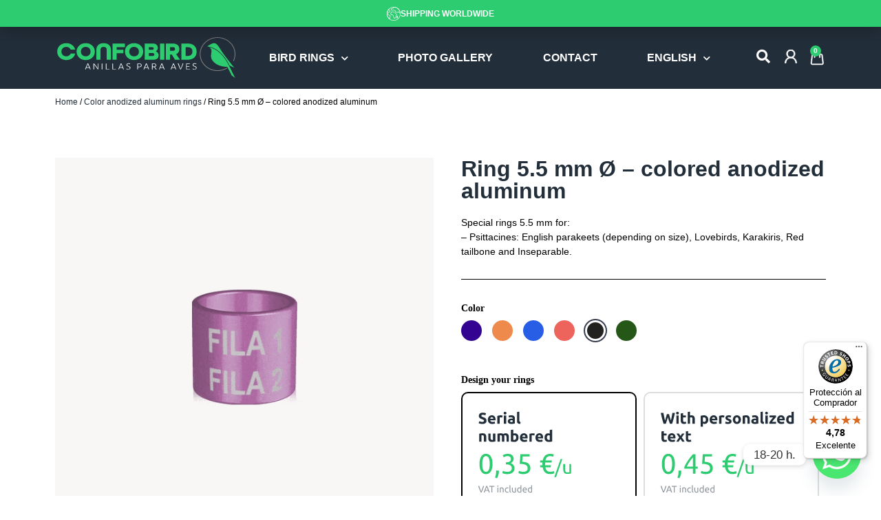

--- FILE ---
content_type: text/html; charset=UTF-8
request_url: https://confobird.uk/anilla-55-mm-o-aluminio-anodizado-color/
body_size: 36302
content:
<!doctype html>
<html lang="en-US">
<head>
	<meta charset="UTF-8">
	<meta name="viewport" content="width=device-width, initial-scale=1">
	<link rel="profile" href="https://gmpg.org/xfn/11">
	<meta name='robots' content='index, follow, max-image-preview:large, max-snippet:-1, max-video-preview:-1' />
<link rel="alternate" hreflang="es" href="https://www.confobird.es/anilla-55-mm-o-aluminio-anodizado-color/" />
<link rel="alternate" hreflang="en" href="https://confobird.uk/anilla-55-mm-o-aluminio-anodizado-color/" />
<link rel="alternate" hreflang="fr" href="https://confobird.fr/anilla-55-mm-o-aluminio-anodizado-color/" />
<link rel="alternate" hreflang="x-default" href="https://www.confobird.es/anilla-55-mm-o-aluminio-anodizado-color/" />
<link rel="prefetch" href="https://confobird.uk/wp-content/plugins/woo-min-max-quantity-step-control-single/assets/js/custom.js">
<link rel="prefetch" href="https://confobird.uk/wp-content/plugins/woo-min-max-quantity-step-control-single/assets/css/wcmmq-front.css">

<!-- Google Tag Manager for WordPress by gtm4wp.com -->
<script data-cfasync="false" data-pagespeed-no-defer>
	var gtm4wp_datalayer_name = "dataLayer";
	var dataLayer = dataLayer || [];
</script>
<!-- End Google Tag Manager for WordPress by gtm4wp.com -->
	<!-- This site is optimized with the Yoast SEO plugin v26.3 - https://yoast.com/wordpress/plugins/seo/ -->
	<title>Ring 5.5 mm Ø - colored anodized aluminum - Confobird</title>
	<link rel="canonical" href="https://www.confobird.es/anilla-55-mm-o-aluminio-anodizado-color/" />
	<meta property="og:locale" content="en_US" />
	<meta property="og:type" content="article" />
	<meta property="og:title" content="Ring 5.5 mm Ø - colored anodized aluminum - Confobird" />
	<meta property="og:description" content="Minimum quantity: 20 u. They sold in packs of: 20 u." />
	<meta property="og:url" content="https://www.confobird.es/anilla-55-mm-o-aluminio-anodizado-color/" />
	<meta property="og:site_name" content="Confobird" />
	<meta property="article:modified_time" content="2023-11-23T11:50:13+00:00" />
	<meta property="og:image" content="https://www.confobird.es/wp-content/uploads/2023/09/video-anilla-55-aluminio-anodizado-color-morado-personalizado.gif" />
	<meta property="og:image:width" content="600" />
	<meta property="og:image:height" content="600" />
	<meta property="og:image:type" content="image/gif" />
	<meta name="twitter:card" content="summary_large_image" />
	<meta name="twitter:label1" content="Est. reading time" />
	<meta name="twitter:data1" content="1 minute" />
	<script type="application/ld+json" class="yoast-schema-graph">{"@context":"https://schema.org","@graph":[{"@type":"WebPage","@id":"https://www.confobird.es/anilla-55-mm-o-aluminio-anodizado-color/","url":"https://www.confobird.es/anilla-55-mm-o-aluminio-anodizado-color/","name":"Ring 5.5 mm Ø - colored anodized aluminum - Confobird","isPartOf":{"@id":"https://www.confobird.es/#website"},"primaryImageOfPage":{"@id":"https://www.confobird.es/anilla-55-mm-o-aluminio-anodizado-color/#primaryimage"},"image":{"@id":"https://www.confobird.es/anilla-55-mm-o-aluminio-anodizado-color/#primaryimage"},"thumbnailUrl":"https://confobird.uk/wp-content/uploads/2023/09/video-anilla-55-aluminio-anodizado-color-morado-personalizado.gif","datePublished":"2023-09-21T07:48:19+00:00","dateModified":"2023-11-23T11:50:13+00:00","breadcrumb":{"@id":"https://www.confobird.es/anilla-55-mm-o-aluminio-anodizado-color/#breadcrumb"},"inLanguage":"en-US","potentialAction":[{"@type":"ReadAction","target":["https://www.confobird.es/anilla-55-mm-o-aluminio-anodizado-color/"]}]},{"@type":"ImageObject","inLanguage":"en-US","@id":"https://www.confobird.es/anilla-55-mm-o-aluminio-anodizado-color/#primaryimage","url":"https://confobird.uk/wp-content/uploads/2023/09/video-anilla-55-aluminio-anodizado-color-morado-personalizado.gif","contentUrl":"https://confobird.uk/wp-content/uploads/2023/09/video-anilla-55-aluminio-anodizado-color-morado-personalizado.gif","width":600,"height":600},{"@type":"BreadcrumbList","@id":"https://www.confobird.es/anilla-55-mm-o-aluminio-anodizado-color/#breadcrumb","itemListElement":[{"@type":"ListItem","position":1,"name":"Portada","item":"https://confobird.uk/"},{"@type":"ListItem","position":2,"name":"Shop","item":"https://confobird.uk/shop/"},{"@type":"ListItem","position":3,"name":"Ring 5.5 mm Ø &#8211; colored anodized aluminum"}]},{"@type":"WebSite","@id":"https://www.confobird.es/#website","url":"https://www.confobird.es/","name":"Confobird","description":"Bird rings","publisher":{"@id":"https://www.confobird.es/#organization"},"potentialAction":[{"@type":"SearchAction","target":{"@type":"EntryPoint","urlTemplate":"https://www.confobird.es/?s={search_term_string}"},"query-input":{"@type":"PropertyValueSpecification","valueRequired":true,"valueName":"search_term_string"}}],"inLanguage":"en-US"},{"@type":"Organization","@id":"https://www.confobird.es/#organization","name":"Confobird","url":"https://www.confobird.es/","logo":{"@type":"ImageObject","inLanguage":"en-US","@id":"https://www.confobird.es/#/schema/logo/image/","url":"https://confobird.uk/wp-content/uploads/2023/09/icono-logo.svg","contentUrl":"https://confobird.uk/wp-content/uploads/2023/09/icono-logo.svg","width":259,"height":60,"caption":"Confobird"},"image":{"@id":"https://www.confobird.es/#/schema/logo/image/"}}]}</script>
	<!-- / Yoast SEO plugin. -->


<link rel='dns-prefetch' href='//widgets.trustedshops.com' />
<link rel='dns-prefetch' href='//www.confobird.es' />
<link rel="alternate" type="application/rss+xml" title="Confobird &raquo; Feed" href="https://confobird.uk/feed/" />
<link rel="alternate" type="application/rss+xml" title="Confobird &raquo; Comments Feed" href="https://confobird.uk/comments/feed/" />
<link rel="alternate" type="application/rss+xml" title="Confobird &raquo; Ring 5.5 mm Ø &#8211; colored anodized aluminum Comments Feed" href="https://confobird.uk/anilla-55-mm-o-aluminio-anodizado-color/feed/" />
<link rel="alternate" title="oEmbed (JSON)" type="application/json+oembed" href="https://confobird.uk/wp-json/oembed/1.0/embed?url=https%3A%2F%2Fconfobird.uk%2Fanilla-55-mm-o-aluminio-anodizado-color%2F" />
<link rel="alternate" title="oEmbed (XML)" type="text/xml+oembed" href="https://confobird.uk/wp-json/oembed/1.0/embed?url=https%3A%2F%2Fconfobird.uk%2Fanilla-55-mm-o-aluminio-anodizado-color%2F&#038;format=xml" />
<style id='wp-img-auto-sizes-contain-inline-css'>
img:is([sizes=auto i],[sizes^="auto," i]){contain-intrinsic-size:3000px 1500px}
/*# sourceURL=wp-img-auto-sizes-contain-inline-css */
</style>
<style id='woocommerce-inline-inline-css'>
.woocommerce form .form-row .required { visibility: visible; }
/*# sourceURL=woocommerce-inline-inline-css */
</style>
<link rel='stylesheet' id='wpo_min-header-0-css' href='https://confobird.uk/wp-content/cache/wpo-minify/1764716728/assets/wpo-minify-header-ee082a39.min.css' media='all' />
<link rel='stylesheet' id='wpo_min-header-1-css' href='https://confobird.uk/wp-content/cache/wpo-minify/1764716728/assets/wpo-minify-header-2f22120a.min.css' media='only screen and (max-width: 768px)' />
<link rel='stylesheet' id='wpo_min-header-2-css' href='https://confobird.uk/wp-content/cache/wpo-minify/1764716728/assets/wpo-minify-header-d428104f.min.css' media='all' />
<link rel='stylesheet' id='wpml-legacy-horizontal-list-0-css' href='https://confobird.uk/wp-content/plugins/sitepress-multilingual-cms/templates/language-switchers/legacy-list-horizontal/style.min.css' media='all' />
<link rel='stylesheet' id='wpml-menu-item-0-css' href='https://confobird.uk/wp-content/plugins/sitepress-multilingual-cms/templates/language-switchers/menu-item/style.min.css' media='all' />
<link rel='stylesheet' id='wpo_min-header-5-css' href='https://confobird.uk/wp-content/cache/wpo-minify/1764716728/assets/wpo-minify-header-ed602178.min.css' media='all' />
<link rel='stylesheet' id='elementor-gf-local-ubuntu-css' href='https://confobird.uk/wp-content/uploads/elementor/google-fonts/css/ubuntu.css' media='all' />
<link rel='stylesheet' id='wpo_min-header-7-css' href='https://confobird.uk/wp-content/cache/wpo-minify/1764716728/assets/wpo-minify-header-463b1253.min.css' media='all' />
<script id="wpo_min-header-0-js-extra">
var wpml_cookies = {"wp-wpml_current_language":{"value":"en","expires":1,"path":"/"}};
var wpml_cookies = {"wp-wpml_current_language":{"value":"en","expires":1,"path":"/"}};
//# sourceURL=wpo_min-header-0-js-extra
</script>
<script src="https://confobird.uk/wp-content/cache/wpo-minify/1764716728/assets/wpo-minify-header-1aa90468.min.js" id="wpo_min-header-0-js" defer data-wp-strategy="defer"></script>
<script src="https://confobird.uk/wp-content/cache/wpo-minify/1764716728/assets/wpo-minify-header-7c720e52.min.js" id="wpo_min-header-1-js"></script>
<script id="wpo_min-header-2-js-extra">
var wc_add_to_cart_params = {"ajax_url":"/wp-admin/admin-ajax.php?lang=en","wc_ajax_url":"/?wc-ajax=%%endpoint%%&lang=en","i18n_view_cart":"View cart","cart_url":"https://confobird.uk/cart/","is_cart":"","cart_redirect_after_add":"no"};
var wc_single_product_params = {"i18n_required_rating_text":"Please select a rating","i18n_rating_options":["1 of 5 stars","2 of 5 stars","3 of 5 stars","4 of 5 stars","5 of 5 stars"],"i18n_product_gallery_trigger_text":"View full-screen image gallery","review_rating_required":"yes","flexslider":{"rtl":false,"animation":"slide","smoothHeight":true,"directionNav":false,"controlNav":"thumbnails","slideshow":false,"animationSpeed":500,"animationLoop":false,"allowOneSlide":false},"zoom_enabled":"1","zoom_options":[],"photoswipe_enabled":"1","photoswipe_options":{"shareEl":false,"closeOnScroll":false,"history":false,"hideAnimationDuration":0,"showAnimationDuration":0},"flexslider_enabled":"1"};
var woocommerce_params = {"ajax_url":"/wp-admin/admin-ajax.php?lang=en","wc_ajax_url":"/?wc-ajax=%%endpoint%%&lang=en","i18n_password_show":"Show password","i18n_password_hide":"Hide password"};
var wpml_xdomain_data = {"css_selector":"wpml-ls-item","ajax_url":"https://confobird.uk/wp-admin/admin-ajax.php","current_lang":"en","_nonce":"69056f18bc"};
//# sourceURL=wpo_min-header-2-js-extra
</script>
<script src="https://confobird.uk/wp-content/cache/wpo-minify/1764716728/assets/wpo-minify-header-8130604d.min.js" id="wpo_min-header-2-js" defer data-wp-strategy="defer"></script>
<link rel="https://api.w.org/" href="https://confobird.uk/wp-json/" /><link rel="alternate" title="JSON" type="application/json" href="https://confobird.uk/wp-json/wp/v2/product/3291" /><link rel="EditURI" type="application/rsd+xml" title="RSD" href="https://confobird.uk/xmlrpc.php?rsd" />

<link rel='shortlink' href='https://confobird.uk/?p=3291' />
<meta name="generator" content="WPML ver:4.8.4 stt:1,4,2;" />
<style type="text/css">
span.wcmmq_prefix {
    float: left;
    padding: 10px;
    margin: 0;
}
</style>
			<style>.cmplz-hidden {
					display: none !important;
				}</style>
<!-- Google Tag Manager for WordPress by gtm4wp.com -->
<!-- GTM Container placement set to automatic -->
<script data-cfasync="false" data-pagespeed-no-defer>
	var dataLayer_content = {"pagePostType":"product","pagePostType2":"single-product","pagePostAuthor":"jordi"};
	dataLayer.push( dataLayer_content );
</script>
<script data-cfasync="false" data-pagespeed-no-defer>
(function(w,d,s,l,i){w[l]=w[l]||[];w[l].push({'gtm.start':
new Date().getTime(),event:'gtm.js'});var f=d.getElementsByTagName(s)[0],
j=d.createElement(s),dl=l!='dataLayer'?'&l='+l:'';j.async=true;j.src=
'//www.googletagmanager.com/gtm.js?id='+i+dl;f.parentNode.insertBefore(j,f);
})(window,document,'script','dataLayer','GTM-NDMQRH3');
</script>
<!-- End Google Tag Manager for WordPress by gtm4wp.com --><script src="https://sis-t.redsys.es:25443/sis/NC/sandbox/redsysV3.js"></script><meta name="description" content="Minimum quantity: 20 u. They sold in packs of: 20 u.">
	<noscript><style>.woocommerce-product-gallery{ opacity: 1 !important; }</style></noscript>
	<meta name="generator" content="Elementor 3.32.5; features: additional_custom_breakpoints; settings: css_print_method-external, google_font-enabled, font_display-swap">
			<style>
				.e-con.e-parent:nth-of-type(n+4):not(.e-lazyloaded):not(.e-no-lazyload),
				.e-con.e-parent:nth-of-type(n+4):not(.e-lazyloaded):not(.e-no-lazyload) * {
					background-image: none !important;
				}
				@media screen and (max-height: 1024px) {
					.e-con.e-parent:nth-of-type(n+3):not(.e-lazyloaded):not(.e-no-lazyload),
					.e-con.e-parent:nth-of-type(n+3):not(.e-lazyloaded):not(.e-no-lazyload) * {
						background-image: none !important;
					}
				}
				@media screen and (max-height: 640px) {
					.e-con.e-parent:nth-of-type(n+2):not(.e-lazyloaded):not(.e-no-lazyload),
					.e-con.e-parent:nth-of-type(n+2):not(.e-lazyloaded):not(.e-no-lazyload) * {
						background-image: none !important;
					}
				}
			</style>
			<meta name="generator" content="Powered by Slider Revolution 6.7.38 - responsive, Mobile-Friendly Slider Plugin for WordPress with comfortable drag and drop interface." />
<!-- Google tag (gtag.js) -->
<script async src="https://www.googletagmanager.com/gtag/js?id=G-WLW9R3S0CG"></script> <script> window.dataLayer = window.dataLayer || []; function gtag(){dataLayer.push(arguments);} gtag('js', new Date()); gtag('config', 'G-WLW9R3S0CG'); </script> 
<link rel="icon" href="https://confobird.uk/wp-content/uploads/2023/09/cropped-icono-32x32.png" sizes="32x32" />
<link rel="icon" href="https://confobird.uk/wp-content/uploads/2023/09/cropped-icono-192x192.png" sizes="192x192" />
<link rel="apple-touch-icon" href="https://confobird.uk/wp-content/uploads/2023/09/cropped-icono-180x180.png" />
<meta name="msapplication-TileImage" content="https://confobird.uk/wp-content/uploads/2023/09/cropped-icono-270x270.png" />
<script>function setREVStartSize(e){
			//window.requestAnimationFrame(function() {
				window.RSIW = window.RSIW===undefined ? window.innerWidth : window.RSIW;
				window.RSIH = window.RSIH===undefined ? window.innerHeight : window.RSIH;
				try {
					var pw = document.getElementById(e.c).parentNode.offsetWidth,
						newh;
					pw = pw===0 || isNaN(pw) || (e.l=="fullwidth" || e.layout=="fullwidth") ? window.RSIW : pw;
					e.tabw = e.tabw===undefined ? 0 : parseInt(e.tabw);
					e.thumbw = e.thumbw===undefined ? 0 : parseInt(e.thumbw);
					e.tabh = e.tabh===undefined ? 0 : parseInt(e.tabh);
					e.thumbh = e.thumbh===undefined ? 0 : parseInt(e.thumbh);
					e.tabhide = e.tabhide===undefined ? 0 : parseInt(e.tabhide);
					e.thumbhide = e.thumbhide===undefined ? 0 : parseInt(e.thumbhide);
					e.mh = e.mh===undefined || e.mh=="" || e.mh==="auto" ? 0 : parseInt(e.mh,0);
					if(e.layout==="fullscreen" || e.l==="fullscreen")
						newh = Math.max(e.mh,window.RSIH);
					else{
						e.gw = Array.isArray(e.gw) ? e.gw : [e.gw];
						for (var i in e.rl) if (e.gw[i]===undefined || e.gw[i]===0) e.gw[i] = e.gw[i-1];
						e.gh = e.el===undefined || e.el==="" || (Array.isArray(e.el) && e.el.length==0)? e.gh : e.el;
						e.gh = Array.isArray(e.gh) ? e.gh : [e.gh];
						for (var i in e.rl) if (e.gh[i]===undefined || e.gh[i]===0) e.gh[i] = e.gh[i-1];
											
						var nl = new Array(e.rl.length),
							ix = 0,
							sl;
						e.tabw = e.tabhide>=pw ? 0 : e.tabw;
						e.thumbw = e.thumbhide>=pw ? 0 : e.thumbw;
						e.tabh = e.tabhide>=pw ? 0 : e.tabh;
						e.thumbh = e.thumbhide>=pw ? 0 : e.thumbh;
						for (var i in e.rl) nl[i] = e.rl[i]<window.RSIW ? 0 : e.rl[i];
						sl = nl[0];
						for (var i in nl) if (sl>nl[i] && nl[i]>0) { sl = nl[i]; ix=i;}
						var m = pw>(e.gw[ix]+e.tabw+e.thumbw) ? 1 : (pw-(e.tabw+e.thumbw)) / (e.gw[ix]);
						newh =  (e.gh[ix] * m) + (e.tabh + e.thumbh);
					}
					var el = document.getElementById(e.c);
					if (el!==null && el) el.style.height = newh+"px";
					el = document.getElementById(e.c+"_wrapper");
					if (el!==null && el) {
						el.style.height = newh+"px";
						el.style.display = "block";
					}
				} catch(e){
					console.log("Failure at Presize of Slider:" + e)
				}
			//});
		  };</script>
		<style id="wp-custom-css">
			/* icono carrito header */
.elementor-button-icon-qty {
	background-color: #2ecc70 !important;
}

.elementor-widget-woocommerce-menu-cart .woocommerce-mini-cart__empty-message {
	font-size: 16px;
}

.woocommerce-terms-and-conditions p:first-child {
  display: none;
}

/* icono carrito header */

div.woocommerce-product-gallery__wrapper img.zoomImg {
	display: none !important;
}

/* ficha producto */
.wapf-field-label label{
	color: black;
	font-family: Ubuntu;
	font-weight: 600;
	font-size: 14px;
	margin-top: 20px;
}

.wapf-swatch-label{
	color: black;
	font-family: Ubuntu;
	font-size: 12px;
}

.wapf-swatch--image {
	border: 2px #DDD solid !important;
	border-radius: 10px;
}

.wapf-swatch--image:hover {
	border: 2px #AAA solid !important;
}

.wapf-swatch--image.wapf-checked { 
	border: 2px black solid !important;
}

div.wapf-field-input select{
	height: 50px;
	font-family: Ubuntu;
	font-size: 20px;
	background-color: white !important;
	border-radius: 10px !important;
}

div.wapf-field-input input{
	height: 50px;
	font-family: Ubuntu;
	font-size: 20px;
	border-radius: 10px;
	
}

.wapf-col--3 {
	width:70%;
}

.qib-button-wrapper button {
	border-radius: 0px !important;
	background-color: white !important;
	color: black !important;
	border: 1px solid black !important;
}

.qib-button-wrapper{
	margin: 0px 10px 0px 0px !important;
	align-items: start !important;
}

.qib-button-wrapper button.minus {
	border-radius: 10px 0px 0px 10px !important;
	border-right: 0px white solid !important;
	height: 50px;
}

.qib-button-wrapper button.plus {
	border-radius: 0px 10px 10px 0px !important;
	border-left: 0px white solid !important;
	height: 50px;
}

.qib-button-wrapper div.wqpmb_quantity input{
	border-radius: 0px !important;
	border-top: 1px black solid !important;
	border-bottom: 1px black solid !important;
	border-left: 0px black solid !important;
	border-right: 0px black solid !important;
	height: 50px !important;
	margin-top: 0px !important;
	font-family: Ubuntu;
	font-size; 20px;
}

.single_add_to_cart_button:before {
	content: "";
	background: url("https://www.confobird.es/wp-content/uploads/2023/09/icono-cesta-compra.svg") no-repeat;
	width: 20px;
	height: 20px;
	margin-right: 10px;
	float: left;
}

.wapf--inner .wapf-grand-total {
	color: #2ECC70 !important;
	font-family: Ubuntu;
	font-size: 16px !important;
	font-weight: 700;
}

.qib-button-wrapper {
	margin:-50px 10px 10px 0px !important;
	z-index: 100'';
}

.single_add_to_cart_button {
	margin:10px 0px 10px 0px !important;
	width: 100%;
	height: 60px;
	margin-right: 10px !important; 
	z-index: 100;
}

.single_add_to_cart_button:hover {
	margin:10px 0px 10px 0px !important;
	width: 100%;
	height: 60px;
	margin-right: 10px !important; 
	z-index: 100;
	background-color: #2ECC70 !important;
}

.wapf-product-totals div{
	text-align: right;
	width:99% !important;
}

.wapf-total.wapf-grand-total.price.amount {
	text-align: right;
	width: 100%;
}

.button.product_type_simple.add_to_cart_button {
	display:none !important;
}
/* ficha producto */


/* archivo productos */
.elementor-951 .elementor-element-fb45924 .menu-item a{
	background-color:#eee;
	margin:2px;
	padding: 2px 8px !important;
	border-radius: 4px;
}
.elementor-951 .elementor-element-8befc0b .menu-item a:hover{
	background-color:#2ecc70;
}

.elementor-951 .elementor-element-8befc0b .menu-item a{
	background-color:#222E3A;
	margin:1px;
	padding: 2px 8px !important;
	border-radius: 4px;
}
.elementor-951 .elementor-element-fb45924 .menu-item a:hover{
	background-color:#2ecc70;
}

/* archivo productos */

/* archivo productos etiquetas aves*/
.elementor-element-43a0658  .menu-item a{
	background-color:#eee;
	margin:2px;
	padding: 2px 8px !important;
	border-radius: 4px;
}

.elementor-element-4e2cd49  .menu-item a:hover{
	background-color:#2ecc70;
}

.elementor-element-4e2cd49  .menu-item a{
	background-color:#222E3A;
	margin:1px;
	padding: 2px 8px !important;
	border-radius: 4px;
}
.elementor-element-43a0658  .menu-item a:hover{
	background-color:#2ecc70;
}

/* archivo productos etiquetas aves*/

/* archivo productos etiquetas diametros*/
.elementor-element-718eb73  .menu-item a{
	background-color:#eee;
	margin:2px;
	padding: 2px 8px !important;
	border-radius: 4px;
}
.elementor-element-79dbec9 .menu-item a:hover{
	background-color:#2ecc70;
}

.elementor-element-79dbec9 .menu-item a{
	background-color:#222E3A;
	margin:1px;
	padding: 2px 8px !important;
	border-radius: 4px;
}
.elementor-element-718eb73 .menu-item a:hover{
	background-color:#2ecc70;
}

/* archivo productos etiquetas diametros*/

/* My account */
.woocommerce-MyAccount-navigation {
display:none;
}

.woocommerce-account .woocommerce-MyAccount-content {
    width: 100%;
}
/* My account */

/* home plugin instagram */
.instagram-gallery__actions {
	display: none;
}
/* home plugin instagram */

/* header */
.elementor-nav-menu--dropdown.elementor-nav-menu__container .elementor-sub-item {
	font-size: 16px !important;
}

.elementor-widget-nav-menu .elementor-nav-menu--dropdown .elementor-item, .elementor-widget-nav-menu .elementor-nav-menu--dropdown .elementor-sub-item {
	font-size: 16px !important;
}
.elementor-icon :hover{
stroke: #2ECC70 !important;
	fill: #2ECC70 !important;
}

.elementor-button-icon :hover{
	stroke: #2ECC70 !important;
	fill: #2ECC70 !important;
}

.elementor-social-icons-wrapper.elementor-grid i:hover{
	color: #23cc70 !important;
}
/* header */

.woocommerce-breadcrumb a:hover{
	color: #2ECC70 !important;
}

.woocommerce-product-gallery__trigger{
	display: none;
}
/* menú lateral carrito */

.elementor-menu-cart__product-name.product-name a{
	color: #3ecc70;
}
.elementor-menu-cart__product-name.product-name a:hover{
	color: #D3D5D8;
}

/* menú lateral carrito */
.shop_table.shop_table_responsive.cart.woocommerce-cart-form__contents a{
	color: #3ecc70;
}
.shop_table.shop_table_responsive.cart.woocommerce-cart-form__contents a:hover{
	color: #D3D5D8;
}

/* carrito */
.elementor-menu-cart__product-name.product-name a{
	font-size: 18px !important;
}

.elementor-menu-cart__product-price.product-price {
	font-size: 18px;
	color: grey;
}

.elementor-button-text{
	font-size: 16px;
}

.elementor-menu-cart__footer-buttons a{
    display: flex;
    justify-content: center;
    align-items: center;
	background-color: #3ecc70 !important;
}

.elementor-menu-cart__footer-buttons a:hover{
	background-color: #222E3A !important;
}

.woocommerce-message a{
	background-color: #3ecc70 !important;
	color:white !important;
}

.woocommerce-message a:hover{
	background-color: #222E3A !important;
}

.wc-proceed-to-checkout a{
	background-color: #3ecc70 !important;
}

.wc-proceed-to-checkout a:hover{
	background-color: #222E3A !important;
}

td.actions button {
	background-color: #3ecc70 !important;
	color: white !important;
}

td.actions button:hover {
	background-color: #222E3A !important;
	color: white !important;
}

button.button {
	background-color: #3ecc70 !important;
	color: white !important;
}

button.button:hover{
	background-color: #222E3A !important;
}

a.shipping-calculator-button {
	color: #3ecc70 !important;
}

a.shipping-calculator-button:hover {
	color: #222E3A !important;
}

a.woocommerce-remove-coupon{
	color: #3ecc70 !important;
}

a.woocommerce-remove-coupon:hover{
	color: #222E3A !important;
}

.elementor-menu-cart__main {
	z-index:999 !important;
}

img.attachment-medium.size-medium {
	width: 300px !important;
}

div.wapf-field-color-swatch {
	width: 100% !important;
}		</style>
		<style id='global-styles-inline-css'>
:root{--wp--preset--aspect-ratio--square: 1;--wp--preset--aspect-ratio--4-3: 4/3;--wp--preset--aspect-ratio--3-4: 3/4;--wp--preset--aspect-ratio--3-2: 3/2;--wp--preset--aspect-ratio--2-3: 2/3;--wp--preset--aspect-ratio--16-9: 16/9;--wp--preset--aspect-ratio--9-16: 9/16;--wp--preset--color--black: #000000;--wp--preset--color--cyan-bluish-gray: #abb8c3;--wp--preset--color--white: #ffffff;--wp--preset--color--pale-pink: #f78da7;--wp--preset--color--vivid-red: #cf2e2e;--wp--preset--color--luminous-vivid-orange: #ff6900;--wp--preset--color--luminous-vivid-amber: #fcb900;--wp--preset--color--light-green-cyan: #7bdcb5;--wp--preset--color--vivid-green-cyan: #00d084;--wp--preset--color--pale-cyan-blue: #8ed1fc;--wp--preset--color--vivid-cyan-blue: #0693e3;--wp--preset--color--vivid-purple: #9b51e0;--wp--preset--gradient--vivid-cyan-blue-to-vivid-purple: linear-gradient(135deg,rgb(6,147,227) 0%,rgb(155,81,224) 100%);--wp--preset--gradient--light-green-cyan-to-vivid-green-cyan: linear-gradient(135deg,rgb(122,220,180) 0%,rgb(0,208,130) 100%);--wp--preset--gradient--luminous-vivid-amber-to-luminous-vivid-orange: linear-gradient(135deg,rgb(252,185,0) 0%,rgb(255,105,0) 100%);--wp--preset--gradient--luminous-vivid-orange-to-vivid-red: linear-gradient(135deg,rgb(255,105,0) 0%,rgb(207,46,46) 100%);--wp--preset--gradient--very-light-gray-to-cyan-bluish-gray: linear-gradient(135deg,rgb(238,238,238) 0%,rgb(169,184,195) 100%);--wp--preset--gradient--cool-to-warm-spectrum: linear-gradient(135deg,rgb(74,234,220) 0%,rgb(151,120,209) 20%,rgb(207,42,186) 40%,rgb(238,44,130) 60%,rgb(251,105,98) 80%,rgb(254,248,76) 100%);--wp--preset--gradient--blush-light-purple: linear-gradient(135deg,rgb(255,206,236) 0%,rgb(152,150,240) 100%);--wp--preset--gradient--blush-bordeaux: linear-gradient(135deg,rgb(254,205,165) 0%,rgb(254,45,45) 50%,rgb(107,0,62) 100%);--wp--preset--gradient--luminous-dusk: linear-gradient(135deg,rgb(255,203,112) 0%,rgb(199,81,192) 50%,rgb(65,88,208) 100%);--wp--preset--gradient--pale-ocean: linear-gradient(135deg,rgb(255,245,203) 0%,rgb(182,227,212) 50%,rgb(51,167,181) 100%);--wp--preset--gradient--electric-grass: linear-gradient(135deg,rgb(202,248,128) 0%,rgb(113,206,126) 100%);--wp--preset--gradient--midnight: linear-gradient(135deg,rgb(2,3,129) 0%,rgb(40,116,252) 100%);--wp--preset--font-size--small: 13px;--wp--preset--font-size--medium: 20px;--wp--preset--font-size--large: 36px;--wp--preset--font-size--x-large: 42px;--wp--preset--spacing--20: 0.44rem;--wp--preset--spacing--30: 0.67rem;--wp--preset--spacing--40: 1rem;--wp--preset--spacing--50: 1.5rem;--wp--preset--spacing--60: 2.25rem;--wp--preset--spacing--70: 3.38rem;--wp--preset--spacing--80: 5.06rem;--wp--preset--shadow--natural: 6px 6px 9px rgba(0, 0, 0, 0.2);--wp--preset--shadow--deep: 12px 12px 50px rgba(0, 0, 0, 0.4);--wp--preset--shadow--sharp: 6px 6px 0px rgba(0, 0, 0, 0.2);--wp--preset--shadow--outlined: 6px 6px 0px -3px rgb(255, 255, 255), 6px 6px rgb(0, 0, 0);--wp--preset--shadow--crisp: 6px 6px 0px rgb(0, 0, 0);}:root { --wp--style--global--content-size: 800px;--wp--style--global--wide-size: 1200px; }:where(body) { margin: 0; }.wp-site-blocks > .alignleft { float: left; margin-right: 2em; }.wp-site-blocks > .alignright { float: right; margin-left: 2em; }.wp-site-blocks > .aligncenter { justify-content: center; margin-left: auto; margin-right: auto; }:where(.wp-site-blocks) > * { margin-block-start: 24px; margin-block-end: 0; }:where(.wp-site-blocks) > :first-child { margin-block-start: 0; }:where(.wp-site-blocks) > :last-child { margin-block-end: 0; }:root { --wp--style--block-gap: 24px; }:root :where(.is-layout-flow) > :first-child{margin-block-start: 0;}:root :where(.is-layout-flow) > :last-child{margin-block-end: 0;}:root :where(.is-layout-flow) > *{margin-block-start: 24px;margin-block-end: 0;}:root :where(.is-layout-constrained) > :first-child{margin-block-start: 0;}:root :where(.is-layout-constrained) > :last-child{margin-block-end: 0;}:root :where(.is-layout-constrained) > *{margin-block-start: 24px;margin-block-end: 0;}:root :where(.is-layout-flex){gap: 24px;}:root :where(.is-layout-grid){gap: 24px;}.is-layout-flow > .alignleft{float: left;margin-inline-start: 0;margin-inline-end: 2em;}.is-layout-flow > .alignright{float: right;margin-inline-start: 2em;margin-inline-end: 0;}.is-layout-flow > .aligncenter{margin-left: auto !important;margin-right: auto !important;}.is-layout-constrained > .alignleft{float: left;margin-inline-start: 0;margin-inline-end: 2em;}.is-layout-constrained > .alignright{float: right;margin-inline-start: 2em;margin-inline-end: 0;}.is-layout-constrained > .aligncenter{margin-left: auto !important;margin-right: auto !important;}.is-layout-constrained > :where(:not(.alignleft):not(.alignright):not(.alignfull)){max-width: var(--wp--style--global--content-size);margin-left: auto !important;margin-right: auto !important;}.is-layout-constrained > .alignwide{max-width: var(--wp--style--global--wide-size);}body .is-layout-flex{display: flex;}.is-layout-flex{flex-wrap: wrap;align-items: center;}.is-layout-flex > :is(*, div){margin: 0;}body .is-layout-grid{display: grid;}.is-layout-grid > :is(*, div){margin: 0;}body{padding-top: 0px;padding-right: 0px;padding-bottom: 0px;padding-left: 0px;}a:where(:not(.wp-element-button)){text-decoration: underline;}:root :where(.wp-element-button, .wp-block-button__link){background-color: #32373c;border-width: 0;color: #fff;font-family: inherit;font-size: inherit;font-style: inherit;font-weight: inherit;letter-spacing: inherit;line-height: inherit;padding-top: calc(0.667em + 2px);padding-right: calc(1.333em + 2px);padding-bottom: calc(0.667em + 2px);padding-left: calc(1.333em + 2px);text-decoration: none;text-transform: inherit;}.has-black-color{color: var(--wp--preset--color--black) !important;}.has-cyan-bluish-gray-color{color: var(--wp--preset--color--cyan-bluish-gray) !important;}.has-white-color{color: var(--wp--preset--color--white) !important;}.has-pale-pink-color{color: var(--wp--preset--color--pale-pink) !important;}.has-vivid-red-color{color: var(--wp--preset--color--vivid-red) !important;}.has-luminous-vivid-orange-color{color: var(--wp--preset--color--luminous-vivid-orange) !important;}.has-luminous-vivid-amber-color{color: var(--wp--preset--color--luminous-vivid-amber) !important;}.has-light-green-cyan-color{color: var(--wp--preset--color--light-green-cyan) !important;}.has-vivid-green-cyan-color{color: var(--wp--preset--color--vivid-green-cyan) !important;}.has-pale-cyan-blue-color{color: var(--wp--preset--color--pale-cyan-blue) !important;}.has-vivid-cyan-blue-color{color: var(--wp--preset--color--vivid-cyan-blue) !important;}.has-vivid-purple-color{color: var(--wp--preset--color--vivid-purple) !important;}.has-black-background-color{background-color: var(--wp--preset--color--black) !important;}.has-cyan-bluish-gray-background-color{background-color: var(--wp--preset--color--cyan-bluish-gray) !important;}.has-white-background-color{background-color: var(--wp--preset--color--white) !important;}.has-pale-pink-background-color{background-color: var(--wp--preset--color--pale-pink) !important;}.has-vivid-red-background-color{background-color: var(--wp--preset--color--vivid-red) !important;}.has-luminous-vivid-orange-background-color{background-color: var(--wp--preset--color--luminous-vivid-orange) !important;}.has-luminous-vivid-amber-background-color{background-color: var(--wp--preset--color--luminous-vivid-amber) !important;}.has-light-green-cyan-background-color{background-color: var(--wp--preset--color--light-green-cyan) !important;}.has-vivid-green-cyan-background-color{background-color: var(--wp--preset--color--vivid-green-cyan) !important;}.has-pale-cyan-blue-background-color{background-color: var(--wp--preset--color--pale-cyan-blue) !important;}.has-vivid-cyan-blue-background-color{background-color: var(--wp--preset--color--vivid-cyan-blue) !important;}.has-vivid-purple-background-color{background-color: var(--wp--preset--color--vivid-purple) !important;}.has-black-border-color{border-color: var(--wp--preset--color--black) !important;}.has-cyan-bluish-gray-border-color{border-color: var(--wp--preset--color--cyan-bluish-gray) !important;}.has-white-border-color{border-color: var(--wp--preset--color--white) !important;}.has-pale-pink-border-color{border-color: var(--wp--preset--color--pale-pink) !important;}.has-vivid-red-border-color{border-color: var(--wp--preset--color--vivid-red) !important;}.has-luminous-vivid-orange-border-color{border-color: var(--wp--preset--color--luminous-vivid-orange) !important;}.has-luminous-vivid-amber-border-color{border-color: var(--wp--preset--color--luminous-vivid-amber) !important;}.has-light-green-cyan-border-color{border-color: var(--wp--preset--color--light-green-cyan) !important;}.has-vivid-green-cyan-border-color{border-color: var(--wp--preset--color--vivid-green-cyan) !important;}.has-pale-cyan-blue-border-color{border-color: var(--wp--preset--color--pale-cyan-blue) !important;}.has-vivid-cyan-blue-border-color{border-color: var(--wp--preset--color--vivid-cyan-blue) !important;}.has-vivid-purple-border-color{border-color: var(--wp--preset--color--vivid-purple) !important;}.has-vivid-cyan-blue-to-vivid-purple-gradient-background{background: var(--wp--preset--gradient--vivid-cyan-blue-to-vivid-purple) !important;}.has-light-green-cyan-to-vivid-green-cyan-gradient-background{background: var(--wp--preset--gradient--light-green-cyan-to-vivid-green-cyan) !important;}.has-luminous-vivid-amber-to-luminous-vivid-orange-gradient-background{background: var(--wp--preset--gradient--luminous-vivid-amber-to-luminous-vivid-orange) !important;}.has-luminous-vivid-orange-to-vivid-red-gradient-background{background: var(--wp--preset--gradient--luminous-vivid-orange-to-vivid-red) !important;}.has-very-light-gray-to-cyan-bluish-gray-gradient-background{background: var(--wp--preset--gradient--very-light-gray-to-cyan-bluish-gray) !important;}.has-cool-to-warm-spectrum-gradient-background{background: var(--wp--preset--gradient--cool-to-warm-spectrum) !important;}.has-blush-light-purple-gradient-background{background: var(--wp--preset--gradient--blush-light-purple) !important;}.has-blush-bordeaux-gradient-background{background: var(--wp--preset--gradient--blush-bordeaux) !important;}.has-luminous-dusk-gradient-background{background: var(--wp--preset--gradient--luminous-dusk) !important;}.has-pale-ocean-gradient-background{background: var(--wp--preset--gradient--pale-ocean) !important;}.has-electric-grass-gradient-background{background: var(--wp--preset--gradient--electric-grass) !important;}.has-midnight-gradient-background{background: var(--wp--preset--gradient--midnight) !important;}.has-small-font-size{font-size: var(--wp--preset--font-size--small) !important;}.has-medium-font-size{font-size: var(--wp--preset--font-size--medium) !important;}.has-large-font-size{font-size: var(--wp--preset--font-size--large) !important;}.has-x-large-font-size{font-size: var(--wp--preset--font-size--x-large) !important;}
/*# sourceURL=global-styles-inline-css */
</style>
<link rel='stylesheet' id='wpo_min-footer-0-css' href='https://confobird.uk/wp-content/cache/wpo-minify/1764716728/assets/wpo-minify-footer-10af15c6.min.css' media='all' />
</head>
<body data-cmplz=2 class="wp-singular product-template-default single single-product postid-3291 wp-custom-logo wp-embed-responsive wp-theme-hello-elementor wp-child-theme-hello-theme-child-master theme-hello-elementor woocommerce woocommerce-page woocommerce-no-js hello-elementor-default elementor-default elementor-template-full-width elementor-kit-16 elementor-page-3223 modula-best-grid-gallery">


<!-- GTM Container placement set to automatic -->
<!-- Google Tag Manager (noscript) -->
				<noscript><iframe src="https://www.googletagmanager.com/ns.html?id=GTM-NDMQRH3" height="0" width="0" style="display:none;visibility:hidden" aria-hidden="true"></iframe></noscript>
<!-- End Google Tag Manager (noscript) -->
<a class="skip-link screen-reader-text" href="#content">Skip to content</a>

		<header data-elementor-type="header" data-elementor-id="3219" class="elementor elementor-3219 elementor-725 elementor-location-header" data-elementor-post-type="elementor_library">
					<section class="elementor-section elementor-top-section elementor-element elementor-element-29c78dbc elementor-section-full_width elementor-section-height-min-height elementor-section-height-default elementor-section-items-middle" data-id="29c78dbc" data-element_type="section" data-settings="{&quot;sticky&quot;:&quot;top&quot;,&quot;sticky_on&quot;:[&quot;desktop&quot;,&quot;tablet&quot;,&quot;mobile&quot;],&quot;sticky_offset&quot;:0,&quot;sticky_effects_offset&quot;:0,&quot;sticky_anchor_link_offset&quot;:0}">
						<div class="elementor-container elementor-column-gap-default">
					<div class="elementor-column elementor-col-100 elementor-top-column elementor-element elementor-element-6c64258e" data-id="6c64258e" data-element_type="column" data-settings="{&quot;background_background&quot;:&quot;classic&quot;}">
			<div class="elementor-widget-wrap elementor-element-populated">
						<section class="elementor-section elementor-inner-section elementor-element elementor-element-741b7d19 elementor-section-height-min-height elementor-section-boxed elementor-section-height-default" data-id="741b7d19" data-element_type="section" data-settings="{&quot;background_background&quot;:&quot;classic&quot;}">
						<div class="elementor-container elementor-column-gap-default">
					<div class="elementor-column elementor-col-100 elementor-inner-column elementor-element elementor-element-1e8d84f8" data-id="1e8d84f8" data-element_type="column">
			<div class="elementor-widget-wrap elementor-element-populated">
						<div class="elementor-element elementor-element-6777f85 elementor-position-left elementor-widget__width-auto elementor-mobile-position-left elementor-view-default elementor-widget elementor-widget-icon-box" data-id="6777f85" data-element_type="widget" data-widget_type="icon-box.default">
				<div class="elementor-widget-container">
							<div class="elementor-icon-box-wrapper">

						<div class="elementor-icon-box-icon">
				<span  class="elementor-icon">
				<svg xmlns="http://www.w3.org/2000/svg" width="20" height="20" viewBox="0 0 20 20" fill="none"><path d="M10 20C4.5 20 0 15.5 0 10C0 4.5 4.5 0 10 0C15.5 0 20 4.5 20 10C20 15.5 15.5 20 10 20ZM10 0.666667C4.86667 0.666667 0.666667 4.86667 0.666667 10C0.666667 15.1333 4.86667 19.3333 10 19.3333C15.1333 19.3333 19.3333 15.1333 19.3333 10C19.3333 4.86667 15.1333 0.666667 10 0.666667Z" fill="#FBFBFB"></path><path d="M11.1333 17.1333C10.6667 17.1333 10.2667 16.8667 10.0667 16.4333L9.69999 15.5333C9.66666 15.5 9.66665 15.4333 9.66665 15.4L9.03332 12.8667C9.03332 12.8333 8.99999 12.8 8.99999 12.7667L8.66665 12.1C8.56665 11.9 8.33332 11.8 8.13332 11.8667L7.79999 11.9333C7.46665 12.0333 7.09999 11.9333 6.79999 11.7333L5.73332 10.9C5.46665 10.6667 5.29999 10.3667 5.29999 10V9.63333C5.29999 9.4 5.36665 9.16666 5.49999 8.96666L6.76665 7.16666C6.96665 6.86666 7.33332 6.7 7.69999 6.7H8.39999C8.59999 6.7 8.79999 6.76666 8.99999 6.86666L10.2 7.6C10.3 7.66666 10.4333 7.66666 10.5333 7.66666L11.2667 7.53333C11.8 7.43333 12.3333 7.7 12.5333 8.2L13.1667 9.7C13.2 9.8 13.2667 9.86666 13.3667 9.93333L14.0333 10.3333C14.3 10.5 14.5 10.8 14.5667 11.1C14.6333 11.4333 14.5333 11.7667 14.3333 12L13.7667 12.6667C13.7 12.7333 13.6667 12.8667 13.6667 12.9667V14C13.6667 14.3 13.5333 14.6 13.3333 14.8L12.9667 15.1667C12.9333 15.2 12.9 15.2333 12.9 15.2667L12.1 16.6C11.9667 16.8333 11.7333 17 11.5 17.1C11.3667 17.1 11.2667 17.1333 11.1333 17.1333ZM8.23332 11.1333C8.66665 11.1333 9.03332 11.3667 9.23332 11.7667L9.56666 12.4333C9.59999 12.5 9.63332 12.6 9.66665 12.6667L10.3 15.2C10.3 15.2333 10.3 15.2333 10.3333 15.2667L10.7 16.1667C10.8 16.4 11.0333 16.5 11.3 16.4333C11.4 16.4 11.5 16.3333 11.5667 16.2333L12.3667 14.9C12.4 14.8333 12.4667 14.7333 12.5333 14.6667L12.9 14.3C13 14.2 13.0333 14.1 13.0333 13.9667V12.9C13.0333 12.6333 13.1333 12.4 13.2667 12.2L13.8667 11.4667C13.9667 11.3667 14 11.2333 13.9667 11.1C13.9333 10.9667 13.8667 10.8667 13.7333 10.7667L13.0667 10.3667C12.8667 10.2333 12.7 10.0667 12.6 9.83333L11.9667 8.33333C11.8667 8.13333 11.6667 8 11.4333 8.06666L10.7 8.2C10.4333 8.26666 10.1333 8.2 9.89999 8.06666L8.69999 7.33333C8.63332 7.3 8.53332 7.26666 8.46665 7.26666H7.76665C7.59999 7.26666 7.46666 7.33333 7.39999 7.46666L6.09999 9.33333C6.03332 9.4 5.99999 9.5 5.99999 9.6V9.96666C5.99999 10.1 6.06665 10.2333 6.16665 10.3333L7.23332 11.1667C7.33332 11.2667 7.49999 11.3 7.63332 11.2667L7.96665 11.2C8.06665 11.1333 8.13332 11.1333 8.23332 11.1333Z" fill="#FBFBFB"></path><path d="M15 16.6667C14.9 16.6667 14.8333 16.6333 14.7667 16.5667L14.1 15.9C14.0333 15.8333 14 15.7 14 15.6L14.3333 13.9333C14.3333 13.8667 14.3667 13.8 14.4333 13.7667L15.4333 12.7667C15.5333 12.6667 15.6333 12.6333 15.7667 12.7C15.9 12.7333 15.9667 12.8333 16 12.9667L16.3333 14.6333C16.3333 14.7 16.3333 14.8 16.3 14.8667L15.3 16.5333C15.2333 16.6333 15.1667 16.6667 15.0667 16.7C15.0333 16.6667 15 16.6667 15 16.6667ZM14.7 15.5667L14.9333 15.8L15.6333 14.6L15.4667 13.6667L14.9667 14.1667L14.7 15.5667Z" fill="#FBFBFB"></path><path d="M18.6667 9.26667C18.1333 9.26667 17.6667 8.9 17.5333 8.36667C17.4667 8.06667 17.3667 7.8 17.2333 7.56667C17.1667 7.43333 17.0333 7.33333 16.8667 7.33333C16.7 7.3 16.5333 7.4 16.4333 7.53333C15.7667 8.33333 15.1 8.73333 14.5 8.63333C13.7333 8.53333 13.4 7.83333 13.3667 7.8C11.8333 4.7 9.06666 4.96667 9.03333 4.96667H9C8.8 4.96667 8.6 5 8.4 5.1C7.66666 5.4 6.83333 5.16667 6.36666 4.56667C5.9 3.96667 5.9 3.16667 6.36666 2.53333L6.4 2.46667C6.63333 2.2 7 2 7.4 2C8.66666 1.9 9.6 1.3 10.1667 0.2C10.2333 0.0666667 10.3333 0 10.4667 0C15.3333 0.233333 19.3 3.9 19.9333 8.73333C19.9667 8.9 19.8333 9.06667 19.6667 9.1C19.4 9.16667 19.1 9.2 18.8333 9.23333C18.7667 9.26667 18.7 9.26667 18.6667 9.26667ZM16.8333 6.66667C16.8667 6.66667 16.9 6.66667 16.9667 6.66667C17.3333 6.7 17.6667 6.93333 17.8333 7.26667C17.9667 7.53333 18.1 7.83333 18.1667 8.2C18.2333 8.43333 18.4667 8.6 18.7 8.56667C18.8667 8.53333 19.0333 8.53333 19.2 8.5C18.5333 4.23333 15 1 10.6333 0.7C10.1333 1.56667 9.16666 2.53333 7.43333 2.66667C7.23333 2.7 7.03333 2.76667 6.93333 2.93333L6.9 2.96667C6.56666 3.43333 6.66666 3.9 6.9 4.2C7.13333 4.5 7.6 4.76667 8.13333 4.53333C8.43333 4.4 8.7 4.36667 8.96666 4.36667C9.1 4.36667 9.86666 4.3 10.8 4.63333C11.7333 4.96667 13.0333 5.73333 13.9333 7.53333C13.9333 7.53333 14.1667 7.96667 14.5333 8C14.9 8.03333 15.3667 7.73333 15.9 7.13333C16.1667 6.83333 16.5 6.66667 16.8333 6.66667Z" fill="#FBFBFB"></path><path d="M1.19998 9.33333H0.399984C0.299984 9.33333 0.199984 9.3 0.16665 9.23333C0.133317 9.16666 0.0666504 9.06666 0.0666504 8.96666C0.26665 7.1 0.96665 5.3 2.13332 3.83333C2.23332 3.7 2.39998 3.66666 2.53332 3.73333L3.79998 4.36666C4.33332 4.63333 4.69998 5.13333 4.79998 5.7L4.83332 5.86666C4.96665 6.66666 4.56665 7.43333 3.83332 7.8L3.16665 8.13333C2.99998 8.23333 2.83332 8.36666 2.73332 8.53333C2.36665 9.03333 1.79998 9.33333 1.19998 9.33333ZM0.76665 8.66666H1.19998C1.59998 8.66666 1.96665 8.46666 2.16665 8.13333C2.33332 7.86666 2.59998 7.66666 2.86665 7.53333L3.53332 7.2C3.99998 6.96666 4.23332 6.46666 4.16665 5.96666L4.13332 5.8C4.06665 5.43333 3.83332 5.1 3.49998 4.93333L2.49998 4.43333C1.56665 5.7 0.96665 7.13333 0.76665 8.66666Z" fill="#FBFBFB"></path><path d="M4.06666 17.9667C3.99999 17.9667 3.93333 17.9333 3.86666 17.9C1.69999 16.2 0.299992 13.6667 0.0333252 10.9333C0.0333252 10.8 0.0999918 10.6667 0.233325 10.6L0.566658 10.4667C1.26666 10.1667 2.06666 10.3333 2.59999 10.8667L3.23332 11.5C3.39999 11.6667 3.59999 11.7667 3.83332 11.8333C4.69999 12 5.33332 12.7667 5.33332 13.6333V13.6667C5.33332 14.1667 5.19999 14.6667 4.89999 15.0667C4.73332 15.3 4.63332 15.6 4.59999 15.9L4.39999 17.6667C4.39999 17.8 4.29999 17.9 4.19999 17.9333C4.16666 17.9667 4.13332 17.9667 4.06666 17.9667ZM0.733325 11.1C0.999992 13.3667 2.09999 15.4667 3.79999 17L3.93332 15.8333C3.96666 15.4333 4.13332 15.0333 4.33332 14.7C4.53332 14.4 4.63332 14.0333 4.63332 13.6667V13.5667C4.63332 13 4.23333 12.5333 3.69999 12.4C3.33332 12.3333 2.99999 12.1667 2.76666 11.9L2.13333 11.2667C1.79999 10.9333 1.26666 10.8333 0.833325 11L0.733325 11.1Z" fill="#FBFBFB"></path></svg>				</span>
			</div>
			
						<div class="elementor-icon-box-content">

									<h3 class="elementor-icon-box-title">
						<span  >
							SHIPPING WORLDWIDE						</span>
					</h3>
				
				
			</div>
			
		</div>
						</div>
				</div>
					</div>
		</div>
					</div>
		</section>
				<section class="elementor-section elementor-inner-section elementor-element elementor-element-50603f23 elementor-section-height-min-height elementor-section-boxed elementor-section-height-default" data-id="50603f23" data-element_type="section" data-settings="{&quot;background_background&quot;:&quot;classic&quot;}">
						<div class="elementor-container elementor-column-gap-default">
					<div class="elementor-column elementor-col-33 elementor-inner-column elementor-element elementor-element-4cab7e57" data-id="4cab7e57" data-element_type="column">
			<div class="elementor-widget-wrap elementor-element-populated">
						<div class="elementor-element elementor-element-6cd31f41 elementor-widget elementor-widget-image" data-id="6cd31f41" data-element_type="widget" data-widget_type="image.default">
				<div class="elementor-widget-container">
																<a href="https://confobird.uk">
							<img width="259" height="60" src="https://confobird.uk/wp-content/uploads/2023/09/icono-logo.svg" class="attachment-full size-full wp-image-2954" alt="" />								</a>
															</div>
				</div>
					</div>
		</div>
				<div class="elementor-column elementor-col-33 elementor-inner-column elementor-element elementor-element-6a84fc56" data-id="6a84fc56" data-element_type="column">
			<div class="elementor-widget-wrap elementor-element-populated">
						<div class="elementor-element elementor-element-2ffb369 elementor-widget__width-inherit elementor-nav-menu__align-justify elementor-nav-menu--stretch elementor-nav-menu__text-align-center elementor-hidden-tablet elementor-hidden-mobile elementor-nav-menu--dropdown-tablet elementor-nav-menu--toggle elementor-nav-menu--burger elementor-widget elementor-widget-nav-menu" data-id="2ffb369" data-element_type="widget" data-settings="{&quot;full_width&quot;:&quot;stretch&quot;,&quot;toggle_icon_hover_animation&quot;:&quot;grow&quot;,&quot;submenu_icon&quot;:{&quot;value&quot;:&quot;&lt;i class=\&quot;fas fa-chevron-down\&quot; aria-hidden=\&quot;true\&quot;&gt;&lt;\/i&gt;&quot;,&quot;library&quot;:&quot;fa-solid&quot;},&quot;layout&quot;:&quot;horizontal&quot;,&quot;toggle&quot;:&quot;burger&quot;}" data-widget_type="nav-menu.default">
				<div class="elementor-widget-container">
								<nav aria-label="Menu" class="elementor-nav-menu--main elementor-nav-menu__container elementor-nav-menu--layout-horizontal e--pointer-text e--animation-none">
				<ul id="menu-1-2ffb369" class="elementor-nav-menu"><li class="menu-item menu-item-type-custom menu-item-object-custom menu-item-has-children menu-item-3357"><a href="#" class="elementor-item elementor-item-anchor">Bird rings</a>
<ul class="sub-menu elementor-nav-menu--dropdown">
	<li class="menu-item menu-item-type-taxonomy menu-item-object-product_cat current-product-ancestor current-menu-parent current-product-parent menu-item-3358"><a href="https://confobird.uk/color-anodized-aluminum-rings/" class="elementor-sub-item">Color anodized aluminum rings</a></li>
	<li class="menu-item menu-item-type-taxonomy menu-item-object-product_cat menu-item-3359"><a href="https://confobird.uk/anillas-de-plastico-en/" class="elementor-sub-item">Plastic rings</a></li>
	<li class="menu-item menu-item-type-taxonomy menu-item-object-product_cat menu-item-3361"><a href="https://confobird.uk/open-plastic-clip-rings/" class="elementor-sub-item">Open plastic clip rings</a></li>
	<li class="menu-item menu-item-type-taxonomy menu-item-object-product_cat menu-item-3360"><a href="https://confobird.uk/spain-flag-plastic-rings/" class="elementor-sub-item">Spain flag plastic rings</a></li>
</ul>
</li>
<li class="menu-item menu-item-type-post_type menu-item-object-page menu-item-3362"><a href="https://confobird.uk/photo-gallery/" class="elementor-item">Photo gallery</a></li>
<li class="menu-item menu-item-type-post_type menu-item-object-page menu-item-3363"><a href="https://confobird.uk/contact/" class="elementor-item">Contact</a></li>
<li class="menu-item wpml-ls-slot-23 wpml-ls-item wpml-ls-item-en wpml-ls-current-language wpml-ls-menu-item menu-item-type-wpml_ls_menu_item menu-item-object-wpml_ls_menu_item menu-item-has-children menu-item-wpml-ls-23-en"><a href="https://confobird.uk/anilla-55-mm-o-aluminio-anodizado-color/" role="menuitem" class="elementor-item"><span class="wpml-ls-native" lang="en">English</span></a>
<ul class="sub-menu elementor-nav-menu--dropdown">
	<li class="menu-item wpml-ls-slot-23 wpml-ls-item wpml-ls-item-es wpml-ls-menu-item wpml-ls-first-item menu-item-type-wpml_ls_menu_item menu-item-object-wpml_ls_menu_item menu-item-wpml-ls-23-es"><a href="https://www.confobird.es/anilla-55-mm-o-aluminio-anodizado-color/" title="Switch to Español" aria-label="Switch to Español" role="menuitem" class="elementor-sub-item"><span class="wpml-ls-native" lang="es">Español</span></a></li>
	<li class="menu-item wpml-ls-slot-23 wpml-ls-item wpml-ls-item-fr wpml-ls-menu-item wpml-ls-last-item menu-item-type-wpml_ls_menu_item menu-item-object-wpml_ls_menu_item menu-item-wpml-ls-23-fr"><a href="https://confobird.fr/anilla-55-mm-o-aluminio-anodizado-color/" title="Switch to Français" aria-label="Switch to Français" role="menuitem" class="elementor-sub-item"><span class="wpml-ls-native" lang="fr">Français</span></a></li>
</ul>
</li>
</ul>			</nav>
					<div class="elementor-menu-toggle" role="button" tabindex="0" aria-label="Menu Toggle" aria-expanded="false">
			<i aria-hidden="true" role="presentation" class="elementor-menu-toggle__icon--open elementor-animation-grow eicon-menu-bar"></i><i aria-hidden="true" role="presentation" class="elementor-menu-toggle__icon--close elementor-animation-grow eicon-close"></i>		</div>
					<nav class="elementor-nav-menu--dropdown elementor-nav-menu__container" aria-hidden="true">
				<ul id="menu-2-2ffb369" class="elementor-nav-menu"><li class="menu-item menu-item-type-custom menu-item-object-custom menu-item-has-children menu-item-3357"><a href="#" class="elementor-item elementor-item-anchor" tabindex="-1">Bird rings</a>
<ul class="sub-menu elementor-nav-menu--dropdown">
	<li class="menu-item menu-item-type-taxonomy menu-item-object-product_cat current-product-ancestor current-menu-parent current-product-parent menu-item-3358"><a href="https://confobird.uk/color-anodized-aluminum-rings/" class="elementor-sub-item" tabindex="-1">Color anodized aluminum rings</a></li>
	<li class="menu-item menu-item-type-taxonomy menu-item-object-product_cat menu-item-3359"><a href="https://confobird.uk/anillas-de-plastico-en/" class="elementor-sub-item" tabindex="-1">Plastic rings</a></li>
	<li class="menu-item menu-item-type-taxonomy menu-item-object-product_cat menu-item-3361"><a href="https://confobird.uk/open-plastic-clip-rings/" class="elementor-sub-item" tabindex="-1">Open plastic clip rings</a></li>
	<li class="menu-item menu-item-type-taxonomy menu-item-object-product_cat menu-item-3360"><a href="https://confobird.uk/spain-flag-plastic-rings/" class="elementor-sub-item" tabindex="-1">Spain flag plastic rings</a></li>
</ul>
</li>
<li class="menu-item menu-item-type-post_type menu-item-object-page menu-item-3362"><a href="https://confobird.uk/photo-gallery/" class="elementor-item" tabindex="-1">Photo gallery</a></li>
<li class="menu-item menu-item-type-post_type menu-item-object-page menu-item-3363"><a href="https://confobird.uk/contact/" class="elementor-item" tabindex="-1">Contact</a></li>
<li class="menu-item wpml-ls-slot-23 wpml-ls-item wpml-ls-item-en wpml-ls-current-language wpml-ls-menu-item menu-item-type-wpml_ls_menu_item menu-item-object-wpml_ls_menu_item menu-item-has-children menu-item-wpml-ls-23-en"><a href="https://confobird.uk/anilla-55-mm-o-aluminio-anodizado-color/" role="menuitem" class="elementor-item" tabindex="-1"><span class="wpml-ls-native" lang="en">English</span></a>
<ul class="sub-menu elementor-nav-menu--dropdown">
	<li class="menu-item wpml-ls-slot-23 wpml-ls-item wpml-ls-item-es wpml-ls-menu-item wpml-ls-first-item menu-item-type-wpml_ls_menu_item menu-item-object-wpml_ls_menu_item menu-item-wpml-ls-23-es"><a href="https://www.confobird.es/anilla-55-mm-o-aluminio-anodizado-color/" title="Switch to Español" aria-label="Switch to Español" role="menuitem" class="elementor-sub-item" tabindex="-1"><span class="wpml-ls-native" lang="es">Español</span></a></li>
	<li class="menu-item wpml-ls-slot-23 wpml-ls-item wpml-ls-item-fr wpml-ls-menu-item wpml-ls-last-item menu-item-type-wpml_ls_menu_item menu-item-object-wpml_ls_menu_item menu-item-wpml-ls-23-fr"><a href="https://confobird.fr/anilla-55-mm-o-aluminio-anodizado-color/" title="Switch to Français" aria-label="Switch to Français" role="menuitem" class="elementor-sub-item" tabindex="-1"><span class="wpml-ls-native" lang="fr">Français</span></a></li>
</ul>
</li>
</ul>			</nav>
						</div>
				</div>
					</div>
		</div>
				<div class="elementor-column elementor-col-33 elementor-inner-column elementor-element elementor-element-3b0f338" data-id="3b0f338" data-element_type="column">
			<div class="elementor-widget-wrap elementor-element-populated">
						<div class="elementor-element elementor-element-d8c0762 elementor-search-form--skin-full_screen elementor-widget__width-auto elementor-widget elementor-widget-search-form" data-id="d8c0762" data-element_type="widget" data-settings="{&quot;skin&quot;:&quot;full_screen&quot;}" data-widget_type="search-form.default">
				<div class="elementor-widget-container">
							<search role="search">
			<form class="elementor-search-form" action="https://confobird.uk" method="get">
												<div class="elementor-search-form__toggle" role="button" tabindex="0" aria-label="Search">
					<i aria-hidden="true" class="fas fa-search"></i>				</div>
								<div class="elementor-search-form__container">
					<label class="elementor-screen-only" for="elementor-search-form-d8c0762">Search</label>

					
					<input id="elementor-search-form-d8c0762" placeholder="Search rings..." class="elementor-search-form__input" type="search" name="s" value="">
					<input type='hidden' name='lang' value='en' />
					
										<div class="dialog-lightbox-close-button dialog-close-button" role="button" tabindex="0" aria-label="Close this search box.">
						<i aria-hidden="true" class="eicon-close"></i>					</div>
									</div>
			</form>
		</search>
						</div>
				</div>
				<div class="elementor-element elementor-element-c6335ed elementor-widget__width-auto elementor-view-default elementor-widget elementor-widget-icon" data-id="c6335ed" data-element_type="widget" data-widget_type="icon.default">
				<div class="elementor-widget-container">
							<div class="elementor-icon-wrapper">
			<a class="elementor-icon" href="https://confobird.uk/my-account/">
			<svg xmlns="http://www.w3.org/2000/svg" width="17" height="20" viewBox="0 0 17 20" fill="none"><path d="M0.673401 20C0.26936 20 0 19.7306 0 19.3266C0.20202 15.0168 2.55892 12.4579 5.38721 11.4478C0.3367 8.48485 1.6835 0.26936 8.41751 0C14.7475 0.0673401 16.835 8.35017 11.4478 11.4478C14.2761 12.4579 16.7003 15.0168 16.9024 19.2593C16.9024 19.6633 16.633 19.9327 16.229 19.9327C15.8249 19.9327 15.5556 19.6633 15.5556 19.2593C15.0842 9.83165 1.81818 9.83165 1.41414 19.2593C1.3468 19.7306 1.0101 20 0.673401 20ZM8.41751 1.3468C5.85859 1.27946 3.77104 3.29966 3.7037 5.85859C3.7037 5.92593 3.7037 5.99327 3.7037 6.12795C3.7037 12.1886 12.862 12.7273 13.1987 6.12795C13.1987 3.50168 11.0438 1.3468 8.41751 1.3468Z" fill="#FBFBFB" stroke="white"></path></svg>			</a>
		</div>
						</div>
				</div>
				<div class="elementor-element elementor-element-32bea7b elementor-widget__width-auto toggle-icon--custom elementor-menu-cart--items-indicator-bubble elementor-menu-cart--cart-type-side-cart elementor-menu-cart--show-remove-button-yes elementor-widget elementor-widget-woocommerce-menu-cart" data-id="32bea7b" data-element_type="widget" data-settings="{&quot;cart_type&quot;:&quot;side-cart&quot;,&quot;open_cart&quot;:&quot;click&quot;,&quot;automatically_open_cart&quot;:&quot;no&quot;}" data-widget_type="woocommerce-menu-cart.default">
				<div class="elementor-widget-container">
							<div class="elementor-menu-cart__wrapper">
							<div class="elementor-menu-cart__toggle_wrapper">
					<div class="elementor-menu-cart__container elementor-lightbox" aria-hidden="true">
						<div class="elementor-menu-cart__main" aria-hidden="true">
									<div class="elementor-menu-cart__close-button">
					</div>
									<div class="widget_shopping_cart_content">
															</div>
						</div>
					</div>
							<div class="elementor-menu-cart__toggle elementor-button-wrapper">
			<a id="elementor-menu-cart__toggle_button" href="#" class="elementor-menu-cart__toggle_button elementor-button elementor-size-sm" aria-expanded="false">
				<span class="elementor-button-text"><span class="woocommerce-Price-amount amount"><bdi>0,00&nbsp;<span class="woocommerce-Price-currencySymbol">&euro;</span></bdi></span></span>
				<span class="elementor-button-icon">
					<span class="elementor-button-icon-qty" data-counter="0">0</span>
					<svg xmlns="http://www.w3.org/2000/svg" width="20" height="22" viewBox="0 0 20 22" fill="none"><path fill-rule="evenodd" clip-rule="evenodd" d="M19.5003 18.3563L18.0827 7.01533C17.8911 5.90422 16.9332 5.13793 15.8221 5.13793H14.5961C14.4045 3.41379 13.6382 1 10.2666 1C6.81829 1 6.09032 3.33716 5.93706 5.13793H4.71101C3.5999 5.13793 2.64205 5.94252 2.45047 7.05363L1.03285 18.318C0.917909 18.9693 1.10948 19.659 1.53093 20.1954C1.95239 20.6935 2.60373 21 3.29339 21H17.2397C17.9294 21 18.5424 20.6935 19.0022 20.1954C19.4236 19.659 19.6152 19.0077 19.5003 18.3563ZM10.2666 2.341C12.1056 2.341 12.9869 3.1456 13.2551 5.17625H7.27806C7.50794 3.10729 8.38917 2.341 10.2666 2.341ZM17.9677 19.3142C17.7761 19.5441 17.5079 19.659 17.2397 19.659H3.29339C3.02519 19.659 2.75699 19.5441 2.56542 19.3142C2.37385 19.0843 2.29722 18.8161 2.37385 18.5096L3.79147 7.2452C3.8681 6.78543 4.25124 6.44062 4.71101 6.44062H5.86043V10.2337C5.86043 10.6168 6.16695 10.8851 6.51177 10.8851C6.8566 10.8851 7.20143 10.6169 7.20143 10.272V6.47892H13.3317V10.272C13.3317 10.6552 13.6382 10.9234 13.983 10.9234C14.3279 10.9234 14.6344 10.6169 14.6344 10.272V6.47892H15.7838C16.2436 6.47892 16.6267 6.82375 16.7033 7.2452L18.121 18.5862C18.2359 18.8161 18.1593 19.1226 17.9677 19.3142Z" fill="#FBFBFB" stroke="white" stroke-width="0.5"></path></svg>					<span class="elementor-screen-only">Cart</span>
				</span>
			</a>
		</div>
						</div>
					</div> <!-- close elementor-menu-cart__wrapper -->
						</div>
				</div>
				<div class="elementor-element elementor-element-de887e4 elementor-widget__width-inherit elementor-nav-menu__align-end elementor-nav-menu--stretch elementor-nav-menu__text-align-center elementor-widget-tablet__width-auto elementor-hidden-desktop elementor-nav-menu--dropdown-tablet elementor-nav-menu--toggle elementor-nav-menu--burger elementor-widget elementor-widget-nav-menu" data-id="de887e4" data-element_type="widget" data-settings="{&quot;full_width&quot;:&quot;stretch&quot;,&quot;toggle_icon_hover_animation&quot;:&quot;grow&quot;,&quot;submenu_icon&quot;:{&quot;value&quot;:&quot;&lt;i class=\&quot;fas fa-chevron-down\&quot; aria-hidden=\&quot;true\&quot;&gt;&lt;\/i&gt;&quot;,&quot;library&quot;:&quot;fa-solid&quot;},&quot;layout&quot;:&quot;horizontal&quot;,&quot;toggle&quot;:&quot;burger&quot;}" data-widget_type="nav-menu.default">
				<div class="elementor-widget-container">
								<nav aria-label="Menu" class="elementor-nav-menu--main elementor-nav-menu__container elementor-nav-menu--layout-horizontal e--pointer-text e--animation-none">
				<ul id="menu-1-de887e4" class="elementor-nav-menu"><li class="menu-item menu-item-type-custom menu-item-object-custom menu-item-has-children menu-item-3357"><a href="#" class="elementor-item elementor-item-anchor">Bird rings</a>
<ul class="sub-menu elementor-nav-menu--dropdown">
	<li class="menu-item menu-item-type-taxonomy menu-item-object-product_cat current-product-ancestor current-menu-parent current-product-parent menu-item-3358"><a href="https://confobird.uk/color-anodized-aluminum-rings/" class="elementor-sub-item">Color anodized aluminum rings</a></li>
	<li class="menu-item menu-item-type-taxonomy menu-item-object-product_cat menu-item-3359"><a href="https://confobird.uk/anillas-de-plastico-en/" class="elementor-sub-item">Plastic rings</a></li>
	<li class="menu-item menu-item-type-taxonomy menu-item-object-product_cat menu-item-3361"><a href="https://confobird.uk/open-plastic-clip-rings/" class="elementor-sub-item">Open plastic clip rings</a></li>
	<li class="menu-item menu-item-type-taxonomy menu-item-object-product_cat menu-item-3360"><a href="https://confobird.uk/spain-flag-plastic-rings/" class="elementor-sub-item">Spain flag plastic rings</a></li>
</ul>
</li>
<li class="menu-item menu-item-type-post_type menu-item-object-page menu-item-3362"><a href="https://confobird.uk/photo-gallery/" class="elementor-item">Photo gallery</a></li>
<li class="menu-item menu-item-type-post_type menu-item-object-page menu-item-3363"><a href="https://confobird.uk/contact/" class="elementor-item">Contact</a></li>
<li class="menu-item wpml-ls-slot-23 wpml-ls-item wpml-ls-item-en wpml-ls-current-language wpml-ls-menu-item menu-item-type-wpml_ls_menu_item menu-item-object-wpml_ls_menu_item menu-item-has-children menu-item-wpml-ls-23-en"><a href="https://confobird.uk/anilla-55-mm-o-aluminio-anodizado-color/" role="menuitem" class="elementor-item"><span class="wpml-ls-native" lang="en">English</span></a>
<ul class="sub-menu elementor-nav-menu--dropdown">
	<li class="menu-item wpml-ls-slot-23 wpml-ls-item wpml-ls-item-es wpml-ls-menu-item wpml-ls-first-item menu-item-type-wpml_ls_menu_item menu-item-object-wpml_ls_menu_item menu-item-wpml-ls-23-es"><a href="https://www.confobird.es/anilla-55-mm-o-aluminio-anodizado-color/" title="Switch to Español" aria-label="Switch to Español" role="menuitem" class="elementor-sub-item"><span class="wpml-ls-native" lang="es">Español</span></a></li>
	<li class="menu-item wpml-ls-slot-23 wpml-ls-item wpml-ls-item-fr wpml-ls-menu-item wpml-ls-last-item menu-item-type-wpml_ls_menu_item menu-item-object-wpml_ls_menu_item menu-item-wpml-ls-23-fr"><a href="https://confobird.fr/anilla-55-mm-o-aluminio-anodizado-color/" title="Switch to Français" aria-label="Switch to Français" role="menuitem" class="elementor-sub-item"><span class="wpml-ls-native" lang="fr">Français</span></a></li>
</ul>
</li>
</ul>			</nav>
					<div class="elementor-menu-toggle" role="button" tabindex="0" aria-label="Menu Toggle" aria-expanded="false">
			<i aria-hidden="true" role="presentation" class="elementor-menu-toggle__icon--open elementor-animation-grow eicon-menu-bar"></i><i aria-hidden="true" role="presentation" class="elementor-menu-toggle__icon--close elementor-animation-grow eicon-close"></i>		</div>
					<nav class="elementor-nav-menu--dropdown elementor-nav-menu__container" aria-hidden="true">
				<ul id="menu-2-de887e4" class="elementor-nav-menu"><li class="menu-item menu-item-type-custom menu-item-object-custom menu-item-has-children menu-item-3357"><a href="#" class="elementor-item elementor-item-anchor" tabindex="-1">Bird rings</a>
<ul class="sub-menu elementor-nav-menu--dropdown">
	<li class="menu-item menu-item-type-taxonomy menu-item-object-product_cat current-product-ancestor current-menu-parent current-product-parent menu-item-3358"><a href="https://confobird.uk/color-anodized-aluminum-rings/" class="elementor-sub-item" tabindex="-1">Color anodized aluminum rings</a></li>
	<li class="menu-item menu-item-type-taxonomy menu-item-object-product_cat menu-item-3359"><a href="https://confobird.uk/anillas-de-plastico-en/" class="elementor-sub-item" tabindex="-1">Plastic rings</a></li>
	<li class="menu-item menu-item-type-taxonomy menu-item-object-product_cat menu-item-3361"><a href="https://confobird.uk/open-plastic-clip-rings/" class="elementor-sub-item" tabindex="-1">Open plastic clip rings</a></li>
	<li class="menu-item menu-item-type-taxonomy menu-item-object-product_cat menu-item-3360"><a href="https://confobird.uk/spain-flag-plastic-rings/" class="elementor-sub-item" tabindex="-1">Spain flag plastic rings</a></li>
</ul>
</li>
<li class="menu-item menu-item-type-post_type menu-item-object-page menu-item-3362"><a href="https://confobird.uk/photo-gallery/" class="elementor-item" tabindex="-1">Photo gallery</a></li>
<li class="menu-item menu-item-type-post_type menu-item-object-page menu-item-3363"><a href="https://confobird.uk/contact/" class="elementor-item" tabindex="-1">Contact</a></li>
<li class="menu-item wpml-ls-slot-23 wpml-ls-item wpml-ls-item-en wpml-ls-current-language wpml-ls-menu-item menu-item-type-wpml_ls_menu_item menu-item-object-wpml_ls_menu_item menu-item-has-children menu-item-wpml-ls-23-en"><a href="https://confobird.uk/anilla-55-mm-o-aluminio-anodizado-color/" role="menuitem" class="elementor-item" tabindex="-1"><span class="wpml-ls-native" lang="en">English</span></a>
<ul class="sub-menu elementor-nav-menu--dropdown">
	<li class="menu-item wpml-ls-slot-23 wpml-ls-item wpml-ls-item-es wpml-ls-menu-item wpml-ls-first-item menu-item-type-wpml_ls_menu_item menu-item-object-wpml_ls_menu_item menu-item-wpml-ls-23-es"><a href="https://www.confobird.es/anilla-55-mm-o-aluminio-anodizado-color/" title="Switch to Español" aria-label="Switch to Español" role="menuitem" class="elementor-sub-item" tabindex="-1"><span class="wpml-ls-native" lang="es">Español</span></a></li>
	<li class="menu-item wpml-ls-slot-23 wpml-ls-item wpml-ls-item-fr wpml-ls-menu-item wpml-ls-last-item menu-item-type-wpml_ls_menu_item menu-item-object-wpml_ls_menu_item menu-item-wpml-ls-23-fr"><a href="https://confobird.fr/anilla-55-mm-o-aluminio-anodizado-color/" title="Switch to Français" aria-label="Switch to Français" role="menuitem" class="elementor-sub-item" tabindex="-1"><span class="wpml-ls-native" lang="fr">Français</span></a></li>
</ul>
</li>
</ul>			</nav>
						</div>
				</div>
					</div>
		</div>
					</div>
		</section>
					</div>
		</div>
					</div>
		</section>
				</header>
		<div class="woocommerce-notices-wrapper"></div>		<div data-elementor-type="product" data-elementor-id="3223" class="elementor elementor-3223 elementor-21 elementor-location-single post-3291 product type-product status-publish has-post-thumbnail product_cat-color-anodized-aluminum-rings product_tag-5-5-mm-rings product_tag-rings-for-english-parakeets product_tag-rings-for-inseparables product_tag-rings-for-karakiris product_tag-rings-for-lovebirds product_tag-rings-for-psittacines product_tag-rings-for-red-tailbone first instock taxable shipping-taxable purchasable product-type-simple product" data-elementor-post-type="elementor_library">
					<section class="elementor-section elementor-top-section elementor-element elementor-element-559951c elementor-section-boxed elementor-section-height-default elementor-section-height-default" data-id="559951c" data-element_type="section">
						<div class="elementor-container elementor-column-gap-default">
					<div class="elementor-column elementor-col-100 elementor-top-column elementor-element elementor-element-9fc4d7f" data-id="9fc4d7f" data-element_type="column">
			<div class="elementor-widget-wrap elementor-element-populated">
						<div class="elementor-element elementor-element-ca18afc elementor-widget elementor-widget-woocommerce-breadcrumb" data-id="ca18afc" data-element_type="widget" data-widget_type="woocommerce-breadcrumb.default">
				<div class="elementor-widget-container">
					<nav class="woocommerce-breadcrumb" aria-label="Breadcrumb"><a href="https://confobird.uk">Home</a>&nbsp;&#47;&nbsp;<a href="https://confobird.uk/color-anodized-aluminum-rings/">Color anodized aluminum rings</a>&nbsp;&#47;&nbsp;Ring 5.5 mm Ø &#8211; colored anodized aluminum</nav>				</div>
				</div>
					</div>
		</div>
					</div>
		</section>
				<section class="elementor-section elementor-top-section elementor-element elementor-element-9f70b0a elementor-section-boxed elementor-section-height-default elementor-section-height-default" data-id="9f70b0a" data-element_type="section">
						<div class="elementor-container elementor-column-gap-default">
					<div class="elementor-column elementor-col-50 elementor-top-column elementor-element elementor-element-9918bf8" data-id="9918bf8" data-element_type="column">
			<div class="elementor-widget-wrap elementor-element-populated">
						<section class="elementor-section elementor-inner-section elementor-element elementor-element-7fc12dd elementor-section-boxed elementor-section-height-default elementor-section-height-default" data-id="7fc12dd" data-element_type="section">
						<div class="elementor-container elementor-column-gap-default">
					<div class="elementor-column elementor-col-100 elementor-inner-column elementor-element elementor-element-0ce78da" data-id="0ce78da" data-element_type="column" id="imagen-producto-texto">
			<div class="elementor-widget-wrap elementor-element-populated">
						<div class="elementor-element elementor-element-a469804 elementor-widget elementor-widget-woocommerce-product-images" data-id="a469804" data-element_type="widget" data-widget_type="woocommerce-product-images.default">
				<div class="elementor-widget-container">
					<div class="woocommerce-product-gallery woocommerce-product-gallery--with-images woocommerce-product-gallery--columns-4 images" data-columns="4" style="opacity: 0; transition: opacity .25s ease-in-out;">
	<div class="woocommerce-product-gallery__wrapper">
		<div data-wapf-att-id="2330" data-thumb="https://confobird.uk/wp-content/uploads/2023/09/video-anilla-55-aluminio-anodizado-color-morado-personalizado-100x100.gif" data-thumb-alt="Ring 5.5 mm Ø - colored anodized aluminum" data-thumb-srcset="https://confobird.uk/wp-content/uploads/2023/09/video-anilla-55-aluminio-anodizado-color-morado-personalizado-100x100.gif 100w, https://confobird.uk/wp-content/uploads/2023/09/video-anilla-55-aluminio-anodizado-color-morado-personalizado-300x300.gif 300w, https://confobird.uk/wp-content/uploads/2023/09/video-anilla-55-aluminio-anodizado-color-morado-personalizado-150x150.gif 150w"  data-thumb-sizes="(max-width: 100px) 100vw, 100px" class="woocommerce-product-gallery__image"><a href="https://confobird.uk/wp-content/uploads/2023/09/video-anilla-55-aluminio-anodizado-color-morado-personalizado.gif"><img fetchpriority="high" width="600" height="600" src="https://confobird.uk/wp-content/uploads/2023/09/video-anilla-55-aluminio-anodizado-color-morado-personalizado.gif" class="wp-post-image" alt="Ring 5.5 mm Ø - colored anodized aluminum" data-caption="" data-src="https://confobird.uk/wp-content/uploads/2023/09/video-anilla-55-aluminio-anodizado-color-morado-personalizado.gif" data-large_image="https://confobird.uk/wp-content/uploads/2023/09/video-anilla-55-aluminio-anodizado-color-morado-personalizado.gif" data-large_image_width="600" data-large_image_height="600" decoding="async" /></a></div>	</div>
</div>
				</div>
				</div>
				<div class="elementor-element elementor-element-da1dfca elementor-widget elementor-widget-text-editor" data-id="da1dfca" data-element_type="widget" data-widget_type="text-editor.default">
				<div class="elementor-widget-container">
									<p style="text-align: center;" data-syno-attrs="{"textMarks":[{"value":"Helvetica Neue","_":"font_family"},{"value":false,"_":"strong"},{"_":"font_size","value":"10pt"}]}"><em>Example image, the rings will have the options you indicate engraved.</em></p>
								</div>
				</div>
					</div>
		</div>
					</div>
		</section>
					</div>
		</div>
				<div class="elementor-column elementor-col-50 elementor-top-column elementor-element elementor-element-bd2475f" data-id="bd2475f" data-element_type="column">
			<div class="elementor-widget-wrap elementor-element-populated">
						<div class="elementor-element elementor-element-791a905 elementor-widget elementor-widget-woocommerce-product-title elementor-page-title elementor-widget-heading" data-id="791a905" data-element_type="widget" data-widget_type="woocommerce-product-title.default">
				<div class="elementor-widget-container">
					<h1 class="product_title entry-title elementor-heading-title elementor-size-default">Ring 5.5 mm Ø &#8211; colored anodized aluminum</h1>				</div>
				</div>
				<div class="elementor-element elementor-element-d09d797 elementor-widget elementor-widget-woocommerce-product-content" data-id="d09d797" data-element_type="widget" data-widget_type="woocommerce-product-content.default">
				<div class="elementor-widget-container">
					<p>Special rings 5.5 mm for:<br />
&#8211; Psittacines: English parakeets (depending on size), Lovebirds, Karakiris, Red tailbone and Inseparable.</p>
				</div>
				</div>
				<div class="elementor-element elementor-element-c12f168 elementor-widget-divider--view-line elementor-widget elementor-widget-divider" data-id="c12f168" data-element_type="widget" data-widget_type="divider.default">
				<div class="elementor-widget-container">
							<div class="elementor-divider">
			<span class="elementor-divider-separator">
						</span>
		</div>
						</div>
				</div>
				<div class="elementor-element elementor-element-70b254f elementor-add-to-cart--align-left e-add-to-cart--show-quantity-yes elementor-widget elementor-widget-woocommerce-product-add-to-cart" data-id="70b254f" data-element_type="widget" data-widget_type="woocommerce-product-add-to-cart.default">
				<div class="elementor-widget-container">
					
		<div class="elementor-add-to-cart elementor-product-simple">
			
	
	<form class="cart" action="https://confobird.uk/anilla-55-mm-o-aluminio-anodizado-color/" method="post" enctype='multipart/form-data'>
		<div class="wapf" id="wapf_3291"><div class="wapf-wrapper"><div
    class="wapf-field-group label-above"
    data-group="3618"
    data-variables="[]"
    data-wapf-st="rules"
    data-wapf-gi="{&quot;images&quot;:[{&quot;title&quot;:&quot;video-anilla-55-aluminio-anodizado-color-naranja-personalizado&quot;,&quot;caption&quot;:&quot;&quot;,&quot;url&quot;:&quot;https:\/\/confobird.uk\/wp-content\/uploads\/2023\/09\/video-anilla-55-aluminio-anodizado-color-naranja-personalizado.gif&quot;,&quot;alt&quot;:&quot;video-anilla-55-aluminio-anodizado-color-naranja-personalizado&quot;,&quot;src&quot;:&quot;https:\/\/confobird.uk\/wp-content\/uploads\/2023\/09\/video-anilla-55-aluminio-anodizado-color-naranja-personalizado.gif&quot;,&quot;srcset&quot;:false,&quot;sizes&quot;:&quot;(max-width: 600px) 100vw, 600px&quot;,&quot;full_src&quot;:&quot;https:\/\/confobird.uk\/wp-content\/uploads\/2023\/09\/video-anilla-55-aluminio-anodizado-color-naranja-personalizado.gif&quot;,&quot;full_src_w&quot;:600,&quot;full_src_h&quot;:600,&quot;gallery_thumbnail_src&quot;:&quot;https:\/\/confobird.uk\/wp-content\/uploads\/2023\/09\/video-anilla-55-aluminio-anodizado-color-naranja-personalizado-100x100.gif&quot;,&quot;gallery_thumbnail_src_w&quot;:100,&quot;gallery_thumbnail_src_h&quot;:100,&quot;thumb_src&quot;:&quot;https:\/\/confobird.uk\/wp-content\/uploads\/2023\/09\/video-anilla-55-aluminio-anodizado-color-naranja-personalizado-300x300.gif&quot;,&quot;thumb_src_w&quot;:300,&quot;thumb_src_h&quot;:300,&quot;src_w&quot;:600,&quot;src_h&quot;:600,&quot;image_id&quot;:&quot;392&quot;},{&quot;title&quot;:&quot;video-anilla-55-aluminio-anodizado-color-naranja-serie&quot;,&quot;caption&quot;:&quot;&quot;,&quot;url&quot;:&quot;https:\/\/confobird.uk\/wp-content\/uploads\/2023\/09\/video-anilla-55-aluminio-anodizado-color-naranja-serie.gif&quot;,&quot;alt&quot;:&quot;video-anilla-55-aluminio-anodizado-color-naranja-serie&quot;,&quot;src&quot;:&quot;https:\/\/confobird.uk\/wp-content\/uploads\/2023\/09\/video-anilla-55-aluminio-anodizado-color-naranja-serie.gif&quot;,&quot;srcset&quot;:false,&quot;sizes&quot;:&quot;(max-width: 600px) 100vw, 600px&quot;,&quot;full_src&quot;:&quot;https:\/\/confobird.uk\/wp-content\/uploads\/2023\/09\/video-anilla-55-aluminio-anodizado-color-naranja-serie.gif&quot;,&quot;full_src_w&quot;:600,&quot;full_src_h&quot;:600,&quot;gallery_thumbnail_src&quot;:&quot;https:\/\/confobird.uk\/wp-content\/uploads\/2023\/09\/video-anilla-55-aluminio-anodizado-color-naranja-serie-100x100.gif&quot;,&quot;gallery_thumbnail_src_w&quot;:100,&quot;gallery_thumbnail_src_h&quot;:100,&quot;thumb_src&quot;:&quot;https:\/\/confobird.uk\/wp-content\/uploads\/2023\/09\/video-anilla-55-aluminio-anodizado-color-naranja-serie-300x300.gif&quot;,&quot;thumb_src_w&quot;:300,&quot;thumb_src_h&quot;:300,&quot;src_w&quot;:600,&quot;src_h&quot;:600,&quot;image_id&quot;:&quot;393&quot;},{&quot;title&quot;:&quot;video-anilla-55-aluminio-anodizado-color-azul-serie&quot;,&quot;caption&quot;:&quot;&quot;,&quot;url&quot;:&quot;https:\/\/confobird.uk\/wp-content\/uploads\/2023\/09\/video-anilla-55-aluminio-anodizado-color-azul-serie.gif&quot;,&quot;alt&quot;:&quot;video-anilla-55-aluminio-anodizado-color-azul-serie&quot;,&quot;src&quot;:&quot;https:\/\/confobird.uk\/wp-content\/uploads\/2023\/09\/video-anilla-55-aluminio-anodizado-color-azul-serie.gif&quot;,&quot;srcset&quot;:false,&quot;sizes&quot;:&quot;(max-width: 600px) 100vw, 600px&quot;,&quot;full_src&quot;:&quot;https:\/\/confobird.uk\/wp-content\/uploads\/2023\/09\/video-anilla-55-aluminio-anodizado-color-azul-serie.gif&quot;,&quot;full_src_w&quot;:600,&quot;full_src_h&quot;:600,&quot;gallery_thumbnail_src&quot;:&quot;https:\/\/confobird.uk\/wp-content\/uploads\/2023\/09\/video-anilla-55-aluminio-anodizado-color-azul-serie-100x100.gif&quot;,&quot;gallery_thumbnail_src_w&quot;:100,&quot;gallery_thumbnail_src_h&quot;:100,&quot;thumb_src&quot;:&quot;https:\/\/confobird.uk\/wp-content\/uploads\/2023\/09\/video-anilla-55-aluminio-anodizado-color-azul-serie-300x300.gif&quot;,&quot;thumb_src_w&quot;:300,&quot;thumb_src_h&quot;:300,&quot;src_w&quot;:600,&quot;src_h&quot;:600,&quot;image_id&quot;:&quot;395&quot;},{&quot;title&quot;:&quot;video-anilla-55-aluminio-anodizado-color-azul-personalizado&quot;,&quot;caption&quot;:&quot;&quot;,&quot;url&quot;:&quot;https:\/\/confobird.uk\/wp-content\/uploads\/2023\/09\/video-anilla-55-aluminio-anodizado-color-azul-personalizado.gif&quot;,&quot;alt&quot;:&quot;video-anilla-55-aluminio-anodizado-color-azul-personalizado&quot;,&quot;src&quot;:&quot;https:\/\/confobird.uk\/wp-content\/uploads\/2023\/09\/video-anilla-55-aluminio-anodizado-color-azul-personalizado.gif&quot;,&quot;srcset&quot;:false,&quot;sizes&quot;:&quot;(max-width: 600px) 100vw, 600px&quot;,&quot;full_src&quot;:&quot;https:\/\/confobird.uk\/wp-content\/uploads\/2023\/09\/video-anilla-55-aluminio-anodizado-color-azul-personalizado.gif&quot;,&quot;full_src_w&quot;:600,&quot;full_src_h&quot;:600,&quot;gallery_thumbnail_src&quot;:&quot;https:\/\/confobird.uk\/wp-content\/uploads\/2023\/09\/video-anilla-55-aluminio-anodizado-color-azul-personalizado-100x100.gif&quot;,&quot;gallery_thumbnail_src_w&quot;:100,&quot;gallery_thumbnail_src_h&quot;:100,&quot;thumb_src&quot;:&quot;https:\/\/confobird.uk\/wp-content\/uploads\/2023\/09\/video-anilla-55-aluminio-anodizado-color-azul-personalizado-300x300.gif&quot;,&quot;thumb_src_w&quot;:300,&quot;thumb_src_h&quot;:300,&quot;src_w&quot;:600,&quot;src_h&quot;:600,&quot;image_id&quot;:&quot;394&quot;},{&quot;title&quot;:&quot;video-anilla-55-aluminio-anodizado-color-morado-serie&quot;,&quot;caption&quot;:&quot;&quot;,&quot;url&quot;:&quot;https:\/\/confobird.uk\/wp-content\/uploads\/2023\/09\/video-anilla-55-aluminio-anodizado-color-morado-serie.gif&quot;,&quot;alt&quot;:&quot;video-anilla-55-aluminio-anodizado-color-morado-serie&quot;,&quot;src&quot;:&quot;https:\/\/confobird.uk\/wp-content\/uploads\/2023\/09\/video-anilla-55-aluminio-anodizado-color-morado-serie.gif&quot;,&quot;srcset&quot;:false,&quot;sizes&quot;:&quot;(max-width: 600px) 100vw, 600px&quot;,&quot;full_src&quot;:&quot;https:\/\/confobird.uk\/wp-content\/uploads\/2023\/09\/video-anilla-55-aluminio-anodizado-color-morado-serie.gif&quot;,&quot;full_src_w&quot;:600,&quot;full_src_h&quot;:600,&quot;gallery_thumbnail_src&quot;:&quot;https:\/\/confobird.uk\/wp-content\/uploads\/2023\/09\/video-anilla-55-aluminio-anodizado-color-morado-serie-100x100.gif&quot;,&quot;gallery_thumbnail_src_w&quot;:100,&quot;gallery_thumbnail_src_h&quot;:100,&quot;thumb_src&quot;:&quot;https:\/\/confobird.uk\/wp-content\/uploads\/2023\/09\/video-anilla-55-aluminio-anodizado-color-morado-serie-300x300.gif&quot;,&quot;thumb_src_w&quot;:300,&quot;thumb_src_h&quot;:300,&quot;src_w&quot;:600,&quot;src_h&quot;:600,&quot;image_id&quot;:&quot;396&quot;},{&quot;title&quot;:&quot;video-anilla-55-aluminio-anodizado-color-morado-personalizado&quot;,&quot;caption&quot;:&quot;&quot;,&quot;url&quot;:&quot;https:\/\/confobird.uk\/wp-content\/uploads\/2023\/09\/video-anilla-55-aluminio-anodizado-color-morado-personalizado.gif&quot;,&quot;alt&quot;:&quot;video-anilla-55-aluminio-anodizado-color-morado-personalizado&quot;,&quot;src&quot;:&quot;https:\/\/confobird.uk\/wp-content\/uploads\/2023\/09\/video-anilla-55-aluminio-anodizado-color-morado-personalizado.gif&quot;,&quot;srcset&quot;:false,&quot;sizes&quot;:&quot;(max-width: 600px) 100vw, 600px&quot;,&quot;full_src&quot;:&quot;https:\/\/confobird.uk\/wp-content\/uploads\/2023\/09\/video-anilla-55-aluminio-anodizado-color-morado-personalizado.gif&quot;,&quot;full_src_w&quot;:600,&quot;full_src_h&quot;:600,&quot;gallery_thumbnail_src&quot;:&quot;https:\/\/confobird.uk\/wp-content\/uploads\/2023\/09\/video-anilla-55-aluminio-anodizado-color-morado-personalizado-100x100.gif&quot;,&quot;gallery_thumbnail_src_w&quot;:100,&quot;gallery_thumbnail_src_h&quot;:100,&quot;thumb_src&quot;:&quot;https:\/\/confobird.uk\/wp-content\/uploads\/2023\/09\/video-anilla-55-aluminio-anodizado-color-morado-personalizado-300x300.gif&quot;,&quot;thumb_src_w&quot;:300,&quot;thumb_src_h&quot;:300,&quot;src_w&quot;:600,&quot;src_h&quot;:600,&quot;image_id&quot;:&quot;397&quot;},{&quot;title&quot;:&quot;video-anilla-55-aluminio-anodizado-color-negro-serie&quot;,&quot;caption&quot;:&quot;&quot;,&quot;url&quot;:&quot;https:\/\/confobird.uk\/wp-content\/uploads\/2023\/09\/video-anilla-55-aluminio-anodizado-color-negro-serie.gif&quot;,&quot;alt&quot;:&quot;video-anilla-55-aluminio-anodizado-color-negro-serie&quot;,&quot;src&quot;:&quot;https:\/\/confobird.uk\/wp-content\/uploads\/2023\/09\/video-anilla-55-aluminio-anodizado-color-negro-serie.gif&quot;,&quot;srcset&quot;:false,&quot;sizes&quot;:&quot;(max-width: 600px) 100vw, 600px&quot;,&quot;full_src&quot;:&quot;https:\/\/confobird.uk\/wp-content\/uploads\/2023\/09\/video-anilla-55-aluminio-anodizado-color-negro-serie.gif&quot;,&quot;full_src_w&quot;:600,&quot;full_src_h&quot;:600,&quot;gallery_thumbnail_src&quot;:&quot;https:\/\/confobird.uk\/wp-content\/uploads\/2023\/09\/video-anilla-55-aluminio-anodizado-color-negro-serie-100x100.gif&quot;,&quot;gallery_thumbnail_src_w&quot;:100,&quot;gallery_thumbnail_src_h&quot;:100,&quot;thumb_src&quot;:&quot;https:\/\/confobird.uk\/wp-content\/uploads\/2023\/09\/video-anilla-55-aluminio-anodizado-color-negro-serie-300x300.gif&quot;,&quot;thumb_src_w&quot;:300,&quot;thumb_src_h&quot;:300,&quot;src_w&quot;:600,&quot;src_h&quot;:600,&quot;image_id&quot;:&quot;398&quot;},{&quot;title&quot;:&quot;video-anilla-55-aluminio-anodizado-color-negro-personalizado&quot;,&quot;caption&quot;:&quot;&quot;,&quot;url&quot;:&quot;https:\/\/confobird.uk\/wp-content\/uploads\/2023\/09\/video-anilla-55-aluminio-anodizado-color-negro-personalizado.gif&quot;,&quot;alt&quot;:&quot;video-anilla-55-aluminio-anodizado-color-negro-personalizado&quot;,&quot;src&quot;:&quot;https:\/\/confobird.uk\/wp-content\/uploads\/2023\/09\/video-anilla-55-aluminio-anodizado-color-negro-personalizado.gif&quot;,&quot;srcset&quot;:false,&quot;sizes&quot;:&quot;(max-width: 600px) 100vw, 600px&quot;,&quot;full_src&quot;:&quot;https:\/\/confobird.uk\/wp-content\/uploads\/2023\/09\/video-anilla-55-aluminio-anodizado-color-negro-personalizado.gif&quot;,&quot;full_src_w&quot;:600,&quot;full_src_h&quot;:600,&quot;gallery_thumbnail_src&quot;:&quot;https:\/\/confobird.uk\/wp-content\/uploads\/2023\/09\/video-anilla-55-aluminio-anodizado-color-negro-personalizado-100x100.gif&quot;,&quot;gallery_thumbnail_src_w&quot;:100,&quot;gallery_thumbnail_src_h&quot;:100,&quot;thumb_src&quot;:&quot;https:\/\/confobird.uk\/wp-content\/uploads\/2023\/09\/video-anilla-55-aluminio-anodizado-color-negro-personalizado-300x300.gif&quot;,&quot;thumb_src_w&quot;:300,&quot;thumb_src_h&quot;:300,&quot;src_w&quot;:600,&quot;src_h&quot;:600,&quot;image_id&quot;:&quot;399&quot;},{&quot;title&quot;:&quot;video-anilla-55-aluminio-anodizado-color-verde-serie&quot;,&quot;caption&quot;:&quot;&quot;,&quot;url&quot;:&quot;https:\/\/confobird.uk\/wp-content\/uploads\/2023\/09\/video-anilla-55-aluminio-anodizado-color-verde-serie.gif&quot;,&quot;alt&quot;:&quot;video-anilla-55-aluminio-anodizado-color-verde-serie&quot;,&quot;src&quot;:&quot;https:\/\/confobird.uk\/wp-content\/uploads\/2023\/09\/video-anilla-55-aluminio-anodizado-color-verde-serie.gif&quot;,&quot;srcset&quot;:false,&quot;sizes&quot;:&quot;(max-width: 600px) 100vw, 600px&quot;,&quot;full_src&quot;:&quot;https:\/\/confobird.uk\/wp-content\/uploads\/2023\/09\/video-anilla-55-aluminio-anodizado-color-verde-serie.gif&quot;,&quot;full_src_w&quot;:600,&quot;full_src_h&quot;:600,&quot;gallery_thumbnail_src&quot;:&quot;https:\/\/confobird.uk\/wp-content\/uploads\/2023\/09\/video-anilla-55-aluminio-anodizado-color-verde-serie-100x100.gif&quot;,&quot;gallery_thumbnail_src_w&quot;:100,&quot;gallery_thumbnail_src_h&quot;:100,&quot;thumb_src&quot;:&quot;https:\/\/confobird.uk\/wp-content\/uploads\/2023\/09\/video-anilla-55-aluminio-anodizado-color-verde-serie-300x300.gif&quot;,&quot;thumb_src_w&quot;:300,&quot;thumb_src_h&quot;:300,&quot;src_w&quot;:600,&quot;src_h&quot;:600,&quot;image_id&quot;:&quot;400&quot;},{&quot;title&quot;:&quot;video-anilla-55-aluminio-anodizado-color-verde-personalizado&quot;,&quot;caption&quot;:&quot;&quot;,&quot;url&quot;:&quot;https:\/\/confobird.uk\/wp-content\/uploads\/2023\/09\/video-anilla-55-aluminio-anodizado-color-verde-personalizado.gif&quot;,&quot;alt&quot;:&quot;video-anilla-55-aluminio-anodizado-color-verde-personalizado&quot;,&quot;src&quot;:&quot;https:\/\/confobird.uk\/wp-content\/uploads\/2023\/09\/video-anilla-55-aluminio-anodizado-color-verde-personalizado.gif&quot;,&quot;srcset&quot;:false,&quot;sizes&quot;:&quot;(max-width: 600px) 100vw, 600px&quot;,&quot;full_src&quot;:&quot;https:\/\/confobird.uk\/wp-content\/uploads\/2023\/09\/video-anilla-55-aluminio-anodizado-color-verde-personalizado.gif&quot;,&quot;full_src_w&quot;:600,&quot;full_src_h&quot;:600,&quot;gallery_thumbnail_src&quot;:&quot;https:\/\/confobird.uk\/wp-content\/uploads\/2023\/09\/video-anilla-55-aluminio-anodizado-color-verde-personalizado-100x100.gif&quot;,&quot;gallery_thumbnail_src_w&quot;:100,&quot;gallery_thumbnail_src_h&quot;:100,&quot;thumb_src&quot;:&quot;https:\/\/confobird.uk\/wp-content\/uploads\/2023\/09\/video-anilla-55-aluminio-anodizado-color-verde-personalizado-300x300.gif&quot;,&quot;thumb_src_w&quot;:300,&quot;thumb_src_h&quot;:300,&quot;src_w&quot;:600,&quot;src_h&quot;:600,&quot;image_id&quot;:&quot;401&quot;},{&quot;title&quot;:&quot;video-anilla-55-aluminio-anodizado-color-rojo-serie&quot;,&quot;caption&quot;:&quot;&quot;,&quot;url&quot;:&quot;https:\/\/confobird.uk\/wp-content\/uploads\/2023\/09\/video-anilla-55-aluminio-anodizado-color-rojo-serie.gif&quot;,&quot;alt&quot;:&quot;video-anilla-55-aluminio-anodizado-color-rojo-serie&quot;,&quot;src&quot;:&quot;https:\/\/confobird.uk\/wp-content\/uploads\/2023\/09\/video-anilla-55-aluminio-anodizado-color-rojo-serie.gif&quot;,&quot;srcset&quot;:false,&quot;sizes&quot;:&quot;(max-width: 600px) 100vw, 600px&quot;,&quot;full_src&quot;:&quot;https:\/\/confobird.uk\/wp-content\/uploads\/2023\/09\/video-anilla-55-aluminio-anodizado-color-rojo-serie.gif&quot;,&quot;full_src_w&quot;:600,&quot;full_src_h&quot;:600,&quot;gallery_thumbnail_src&quot;:&quot;https:\/\/confobird.uk\/wp-content\/uploads\/2023\/09\/video-anilla-55-aluminio-anodizado-color-rojo-serie-100x100.gif&quot;,&quot;gallery_thumbnail_src_w&quot;:100,&quot;gallery_thumbnail_src_h&quot;:100,&quot;thumb_src&quot;:&quot;https:\/\/confobird.uk\/wp-content\/uploads\/2023\/09\/video-anilla-55-aluminio-anodizado-color-rojo-serie-300x300.gif&quot;,&quot;thumb_src_w&quot;:300,&quot;thumb_src_h&quot;:300,&quot;src_w&quot;:600,&quot;src_h&quot;:600,&quot;image_id&quot;:&quot;402&quot;},{&quot;title&quot;:&quot;video-anilla-55-aluminio-anodizado-color-rojo-personalizado&quot;,&quot;caption&quot;:&quot;&quot;,&quot;url&quot;:&quot;https:\/\/confobird.uk\/wp-content\/uploads\/2023\/09\/video-anilla-55-aluminio-anodizado-color-rojo-personalizado.gif&quot;,&quot;alt&quot;:&quot;video-anilla-55-aluminio-anodizado-color-rojo-personalizado&quot;,&quot;src&quot;:&quot;https:\/\/confobird.uk\/wp-content\/uploads\/2023\/09\/video-anilla-55-aluminio-anodizado-color-rojo-personalizado.gif&quot;,&quot;srcset&quot;:false,&quot;sizes&quot;:&quot;(max-width: 600px) 100vw, 600px&quot;,&quot;full_src&quot;:&quot;https:\/\/confobird.uk\/wp-content\/uploads\/2023\/09\/video-anilla-55-aluminio-anodizado-color-rojo-personalizado.gif&quot;,&quot;full_src_w&quot;:600,&quot;full_src_h&quot;:600,&quot;gallery_thumbnail_src&quot;:&quot;https:\/\/confobird.uk\/wp-content\/uploads\/2023\/09\/video-anilla-55-aluminio-anodizado-color-rojo-personalizado-100x100.gif&quot;,&quot;gallery_thumbnail_src_w&quot;:100,&quot;gallery_thumbnail_src_h&quot;:100,&quot;thumb_src&quot;:&quot;https:\/\/confobird.uk\/wp-content\/uploads\/2023\/09\/video-anilla-55-aluminio-anodizado-color-rojo-personalizado-300x300.gif&quot;,&quot;thumb_src_w&quot;:300,&quot;thumb_src_h&quot;:300,&quot;src_w&quot;:600,&quot;src_h&quot;:600,&quot;image_id&quot;:&quot;403&quot;}],&quot;rules&quot;:[{&quot;values&quot;:[{&quot;field&quot;:&quot;650bfac58be0f&quot;,&quot;value&quot;:&quot;f7ldg&quot;},{&quot;field&quot;:&quot;650bfac58bf6f&quot;,&quot;value&quot;:&quot;98zgm&quot;},{&quot;field&quot;:&quot;650bfac58bfb9&quot;,&quot;value&quot;:&quot;*&quot;},{&quot;field&quot;:&quot;650bfac58c0ad&quot;,&quot;value&quot;:&quot;*&quot;},{&quot;field&quot;:&quot;650bfac58c199&quot;,&quot;value&quot;:&quot;*&quot;},{&quot;field&quot;:&quot;650bfac58c1db&quot;,&quot;value&quot;:&quot;*&quot;},{&quot;field&quot;:&quot;650bfac58c21f&quot;,&quot;value&quot;:&quot;*&quot;},{&quot;field&quot;:&quot;650bfac58c020&quot;,&quot;value&quot;:&quot;*&quot;},{&quot;field&quot;:&quot;650bfac58c260&quot;,&quot;value&quot;:&quot;*&quot;},{&quot;field&quot;:&quot;650bfac58c156&quot;,&quot;value&quot;:&quot;*&quot;},{&quot;field&quot;:&quot;650bfac58c110&quot;,&quot;value&quot;:&quot;*&quot;}],&quot;image&quot;:&quot;392&quot;},{&quot;values&quot;:[{&quot;field&quot;:&quot;650bfac58be0f&quot;,&quot;value&quot;:&quot;f7ldg&quot;},{&quot;field&quot;:&quot;650bfac58bf6f&quot;,&quot;value&quot;:&quot;9dalv&quot;},{&quot;field&quot;:&quot;650bfac58bfb9&quot;,&quot;value&quot;:&quot;*&quot;},{&quot;field&quot;:&quot;650bfac58c0ad&quot;,&quot;value&quot;:&quot;*&quot;},{&quot;field&quot;:&quot;650bfac58c199&quot;,&quot;value&quot;:&quot;*&quot;},{&quot;field&quot;:&quot;650bfac58c1db&quot;,&quot;value&quot;:&quot;*&quot;},{&quot;field&quot;:&quot;650bfac58c21f&quot;,&quot;value&quot;:&quot;*&quot;},{&quot;field&quot;:&quot;650bfac58c020&quot;,&quot;value&quot;:&quot;*&quot;},{&quot;field&quot;:&quot;650bfac58c260&quot;,&quot;value&quot;:&quot;*&quot;},{&quot;field&quot;:&quot;650bfac58c156&quot;,&quot;value&quot;:&quot;*&quot;},{&quot;field&quot;:&quot;650bfac58c110&quot;,&quot;value&quot;:&quot;*&quot;}],&quot;image&quot;:&quot;393&quot;},{&quot;values&quot;:[{&quot;field&quot;:&quot;650bfac58be0f&quot;,&quot;value&quot;:&quot;5n7sb&quot;},{&quot;field&quot;:&quot;650bfac58bf6f&quot;,&quot;value&quot;:&quot;9dalv&quot;},{&quot;field&quot;:&quot;650bfac58bfb9&quot;,&quot;value&quot;:&quot;*&quot;},{&quot;field&quot;:&quot;650bfac58c0ad&quot;,&quot;value&quot;:&quot;*&quot;},{&quot;field&quot;:&quot;650bfac58c199&quot;,&quot;value&quot;:&quot;*&quot;},{&quot;field&quot;:&quot;650bfac58c1db&quot;,&quot;value&quot;:&quot;*&quot;},{&quot;field&quot;:&quot;650bfac58c21f&quot;,&quot;value&quot;:&quot;*&quot;},{&quot;field&quot;:&quot;650bfac58c020&quot;,&quot;value&quot;:&quot;*&quot;},{&quot;field&quot;:&quot;650bfac58c260&quot;,&quot;value&quot;:&quot;*&quot;},{&quot;field&quot;:&quot;650bfac58c156&quot;,&quot;value&quot;:&quot;*&quot;},{&quot;field&quot;:&quot;650bfac58c110&quot;,&quot;value&quot;:&quot;*&quot;}],&quot;image&quot;:&quot;395&quot;},{&quot;values&quot;:[{&quot;field&quot;:&quot;650bfac58be0f&quot;,&quot;value&quot;:&quot;5n7sb&quot;},{&quot;field&quot;:&quot;650bfac58bf6f&quot;,&quot;value&quot;:&quot;98zgm&quot;},{&quot;field&quot;:&quot;650bfac58bfb9&quot;,&quot;value&quot;:&quot;*&quot;},{&quot;field&quot;:&quot;650bfac58c0ad&quot;,&quot;value&quot;:&quot;*&quot;},{&quot;field&quot;:&quot;650bfac58c199&quot;,&quot;value&quot;:&quot;*&quot;},{&quot;field&quot;:&quot;650bfac58c1db&quot;,&quot;value&quot;:&quot;*&quot;},{&quot;field&quot;:&quot;650bfac58c21f&quot;,&quot;value&quot;:&quot;*&quot;},{&quot;field&quot;:&quot;650bfac58c020&quot;,&quot;value&quot;:&quot;*&quot;},{&quot;field&quot;:&quot;650bfac58c260&quot;,&quot;value&quot;:&quot;*&quot;},{&quot;field&quot;:&quot;650bfac58c156&quot;,&quot;value&quot;:&quot;*&quot;},{&quot;field&quot;:&quot;650bfac58c110&quot;,&quot;value&quot;:&quot;*&quot;}],&quot;image&quot;:&quot;394&quot;},{&quot;values&quot;:[{&quot;field&quot;:&quot;650bfac58be0f&quot;,&quot;value&quot;:&quot;ejy05&quot;},{&quot;field&quot;:&quot;650bfac58bf6f&quot;,&quot;value&quot;:&quot;9dalv&quot;},{&quot;field&quot;:&quot;650bfac58bfb9&quot;,&quot;value&quot;:&quot;*&quot;},{&quot;field&quot;:&quot;650bfac58c0ad&quot;,&quot;value&quot;:&quot;*&quot;},{&quot;field&quot;:&quot;650bfac58c199&quot;,&quot;value&quot;:&quot;*&quot;},{&quot;field&quot;:&quot;650bfac58c1db&quot;,&quot;value&quot;:&quot;*&quot;},{&quot;field&quot;:&quot;650bfac58c21f&quot;,&quot;value&quot;:&quot;*&quot;},{&quot;field&quot;:&quot;650bfac58c020&quot;,&quot;value&quot;:&quot;*&quot;},{&quot;field&quot;:&quot;650bfac58c260&quot;,&quot;value&quot;:&quot;*&quot;},{&quot;field&quot;:&quot;650bfac58c156&quot;,&quot;value&quot;:&quot;*&quot;},{&quot;field&quot;:&quot;650bfac58c110&quot;,&quot;value&quot;:&quot;*&quot;}],&quot;image&quot;:&quot;396&quot;},{&quot;values&quot;:[{&quot;field&quot;:&quot;650bfac58be0f&quot;,&quot;value&quot;:&quot;ejy05&quot;},{&quot;field&quot;:&quot;650bfac58bf6f&quot;,&quot;value&quot;:&quot;98zgm&quot;},{&quot;field&quot;:&quot;650bfac58bfb9&quot;,&quot;value&quot;:&quot;*&quot;},{&quot;field&quot;:&quot;650bfac58c0ad&quot;,&quot;value&quot;:&quot;*&quot;},{&quot;field&quot;:&quot;650bfac58c199&quot;,&quot;value&quot;:&quot;*&quot;},{&quot;field&quot;:&quot;650bfac58c1db&quot;,&quot;value&quot;:&quot;*&quot;},{&quot;field&quot;:&quot;650bfac58c21f&quot;,&quot;value&quot;:&quot;*&quot;},{&quot;field&quot;:&quot;650bfac58c020&quot;,&quot;value&quot;:&quot;*&quot;},{&quot;field&quot;:&quot;650bfac58c260&quot;,&quot;value&quot;:&quot;*&quot;},{&quot;field&quot;:&quot;650bfac58c156&quot;,&quot;value&quot;:&quot;*&quot;},{&quot;field&quot;:&quot;650bfac58c110&quot;,&quot;value&quot;:&quot;*&quot;}],&quot;image&quot;:&quot;397&quot;},{&quot;values&quot;:[{&quot;field&quot;:&quot;650bfac58be0f&quot;,&quot;value&quot;:&quot;dor6j&quot;},{&quot;field&quot;:&quot;650bfac58bf6f&quot;,&quot;value&quot;:&quot;9dalv&quot;},{&quot;field&quot;:&quot;650bfac58bfb9&quot;,&quot;value&quot;:&quot;*&quot;},{&quot;field&quot;:&quot;650bfac58c020&quot;,&quot;value&quot;:&quot;*&quot;},{&quot;field&quot;:&quot;650bfac58c0ad&quot;,&quot;value&quot;:&quot;*&quot;},{&quot;field&quot;:&quot;650bfac58c110&quot;,&quot;value&quot;:&quot;*&quot;},{&quot;field&quot;:&quot;650bfac58c156&quot;,&quot;value&quot;:&quot;*&quot;},{&quot;field&quot;:&quot;650bfac58c199&quot;,&quot;value&quot;:&quot;*&quot;},{&quot;field&quot;:&quot;650bfac58c1db&quot;,&quot;value&quot;:&quot;*&quot;},{&quot;field&quot;:&quot;650bfac58c21f&quot;,&quot;value&quot;:&quot;*&quot;},{&quot;field&quot;:&quot;650bfac58c260&quot;,&quot;value&quot;:&quot;*&quot;}],&quot;image&quot;:&quot;398&quot;},{&quot;values&quot;:[{&quot;field&quot;:&quot;650bfac58be0f&quot;,&quot;value&quot;:&quot;dor6j&quot;},{&quot;field&quot;:&quot;650bfac58bf6f&quot;,&quot;value&quot;:&quot;98zgm&quot;},{&quot;field&quot;:&quot;650bfac58bfb9&quot;,&quot;value&quot;:&quot;*&quot;},{&quot;field&quot;:&quot;650bfac58c020&quot;,&quot;value&quot;:&quot;*&quot;},{&quot;field&quot;:&quot;650bfac58c0ad&quot;,&quot;value&quot;:&quot;*&quot;},{&quot;field&quot;:&quot;650bfac58c110&quot;,&quot;value&quot;:&quot;*&quot;},{&quot;field&quot;:&quot;650bfac58c156&quot;,&quot;value&quot;:&quot;*&quot;},{&quot;field&quot;:&quot;650bfac58c199&quot;,&quot;value&quot;:&quot;*&quot;},{&quot;field&quot;:&quot;650bfac58c1db&quot;,&quot;value&quot;:&quot;*&quot;},{&quot;field&quot;:&quot;650bfac58c21f&quot;,&quot;value&quot;:&quot;*&quot;},{&quot;field&quot;:&quot;650bfac58c260&quot;,&quot;value&quot;:&quot;*&quot;}],&quot;image&quot;:&quot;399&quot;},{&quot;values&quot;:[{&quot;field&quot;:&quot;650bfac58be0f&quot;,&quot;value&quot;:&quot;ozbi6&quot;},{&quot;field&quot;:&quot;650bfac58bf6f&quot;,&quot;value&quot;:&quot;9dalv&quot;},{&quot;field&quot;:&quot;650bfac58bfb9&quot;,&quot;value&quot;:&quot;*&quot;},{&quot;field&quot;:&quot;650bfac58c020&quot;,&quot;value&quot;:&quot;*&quot;},{&quot;field&quot;:&quot;650bfac58c0ad&quot;,&quot;value&quot;:&quot;*&quot;},{&quot;field&quot;:&quot;650bfac58c110&quot;,&quot;value&quot;:&quot;*&quot;},{&quot;field&quot;:&quot;650bfac58c156&quot;,&quot;value&quot;:&quot;*&quot;},{&quot;field&quot;:&quot;650bfac58c199&quot;,&quot;value&quot;:&quot;*&quot;},{&quot;field&quot;:&quot;650bfac58c1db&quot;,&quot;value&quot;:&quot;*&quot;},{&quot;field&quot;:&quot;650bfac58c21f&quot;,&quot;value&quot;:&quot;*&quot;},{&quot;field&quot;:&quot;650bfac58c260&quot;,&quot;value&quot;:&quot;*&quot;}],&quot;image&quot;:&quot;400&quot;},{&quot;values&quot;:[{&quot;field&quot;:&quot;650bfac58be0f&quot;,&quot;value&quot;:&quot;ozbi6&quot;},{&quot;field&quot;:&quot;650bfac58bf6f&quot;,&quot;value&quot;:&quot;98zgm&quot;},{&quot;field&quot;:&quot;650bfac58bfb9&quot;,&quot;value&quot;:&quot;*&quot;},{&quot;field&quot;:&quot;650bfac58c020&quot;,&quot;value&quot;:&quot;*&quot;},{&quot;field&quot;:&quot;650bfac58c0ad&quot;,&quot;value&quot;:&quot;*&quot;},{&quot;field&quot;:&quot;650bfac58c110&quot;,&quot;value&quot;:&quot;*&quot;},{&quot;field&quot;:&quot;650bfac58c156&quot;,&quot;value&quot;:&quot;*&quot;},{&quot;field&quot;:&quot;650bfac58c199&quot;,&quot;value&quot;:&quot;*&quot;},{&quot;field&quot;:&quot;650bfac58c1db&quot;,&quot;value&quot;:&quot;*&quot;},{&quot;field&quot;:&quot;650bfac58c21f&quot;,&quot;value&quot;:&quot;*&quot;},{&quot;field&quot;:&quot;650bfac58c260&quot;,&quot;value&quot;:&quot;*&quot;}],&quot;image&quot;:&quot;401&quot;},{&quot;values&quot;:[{&quot;field&quot;:&quot;650bfac58be0f&quot;,&quot;value&quot;:&quot;lb5lk&quot;},{&quot;field&quot;:&quot;650bfac58bf6f&quot;,&quot;value&quot;:&quot;9dalv&quot;},{&quot;field&quot;:&quot;650bfac58bfb9&quot;,&quot;value&quot;:&quot;*&quot;},{&quot;field&quot;:&quot;650bfac58c020&quot;,&quot;value&quot;:&quot;*&quot;},{&quot;field&quot;:&quot;650bfac58c0ad&quot;,&quot;value&quot;:&quot;*&quot;},{&quot;field&quot;:&quot;650bfac58c110&quot;,&quot;value&quot;:&quot;*&quot;},{&quot;field&quot;:&quot;650bfac58c156&quot;,&quot;value&quot;:&quot;*&quot;},{&quot;field&quot;:&quot;650bfac58c199&quot;,&quot;value&quot;:&quot;*&quot;},{&quot;field&quot;:&quot;650bfac58c1db&quot;,&quot;value&quot;:&quot;*&quot;},{&quot;field&quot;:&quot;650bfac58c21f&quot;,&quot;value&quot;:&quot;*&quot;},{&quot;field&quot;:&quot;650bfac58c260&quot;,&quot;value&quot;:&quot;*&quot;}],&quot;image&quot;:&quot;402&quot;},{&quot;values&quot;:[{&quot;field&quot;:&quot;650bfac58be0f&quot;,&quot;value&quot;:&quot;lb5lk&quot;},{&quot;field&quot;:&quot;650bfac58bf6f&quot;,&quot;value&quot;:&quot;98zgm&quot;},{&quot;field&quot;:&quot;650bfac58bfb9&quot;,&quot;value&quot;:&quot;*&quot;},{&quot;field&quot;:&quot;650bfac58c020&quot;,&quot;value&quot;:&quot;*&quot;},{&quot;field&quot;:&quot;650bfac58c0ad&quot;,&quot;value&quot;:&quot;*&quot;},{&quot;field&quot;:&quot;650bfac58c110&quot;,&quot;value&quot;:&quot;*&quot;},{&quot;field&quot;:&quot;650bfac58c156&quot;,&quot;value&quot;:&quot;*&quot;},{&quot;field&quot;:&quot;650bfac58c199&quot;,&quot;value&quot;:&quot;*&quot;},{&quot;field&quot;:&quot;650bfac58c1db&quot;,&quot;value&quot;:&quot;*&quot;},{&quot;field&quot;:&quot;650bfac58c21f&quot;,&quot;value&quot;:&quot;*&quot;},{&quot;field&quot;:&quot;650bfac58c260&quot;,&quot;value&quot;:&quot;*&quot;}],&quot;image&quot;:&quot;403&quot;}]}"
>
    <div class="wapf-field-container wapf-field-color-swatch field-650bfac58be0f wapf-required wapf-hide has-conditions has-width" style="width:70%;" data-wapf-d="[{&quot;rules&quot;:[{&quot;field&quot;:&quot;650bfac58bf6f&quot;,&quot;condition&quot;:&quot;==&quot;,&quot;value&quot;:&quot;9dalv&quot;,&quot;generated&quot;:false}]},{&quot;rules&quot;:[{&quot;field&quot;:&quot;650bfac58bf6f&quot;,&quot;condition&quot;:&quot;==&quot;,&quot;value&quot;:&quot;98zgm&quot;,&quot;generated&quot;:false}]}]" for="650bfac58be0f" ><div class="wapf-field-label"><label><span>Color</span></label></div><div class="wapf-field-input"><div class="wapf-swatch-wrapper"><input type="hidden" class="wapf-tf-h" data-fid="650bfac58be0f" value="0" name="wapf[field_650bfac58be0f]" /><div class="wapf-swatch wapf-swatch--color wapf-single-select wapf-tt-wrap" data-dir="t"><label aria-label="Purple 2021"><div style="background-color: #330491;width:30px;height:30px" class="wapf-color wapf--circle"></div><input type="radio" autocomplete="off"  id="wapf-3291-650bfac58be0f-ejy05" name="wapf[field_650bfac58be0f]" class="wapf-input input-650bfac58be0f" data-field-id="650bfac58be0f" value="ejy05" data-wapf-label="Purple 2021" required /><div aria-hidden="true" style="display: none" class="wapf-tt-content"><span class="wapf-ttp"><span>Purple 2021</span></span></div></label></div><div class="wapf-swatch wapf-swatch--color wapf-single-select wapf-tt-wrap" data-dir="t"><label aria-label="Orange 2022"><div style="background-color: #ef8a4d;width:30px;height:30px" class="wapf-color wapf--circle"></div><input type="radio" autocomplete="off"  id="wapf-3291-650bfac58be0f-f7ldg" name="wapf[field_650bfac58be0f]" class="wapf-input input-650bfac58be0f" data-field-id="650bfac58be0f" value="f7ldg" data-wapf-label="Orange 2022" required /><div aria-hidden="true" style="display: none" class="wapf-tt-content"><span class="wapf-ttp"><span>Orange 2022</span></span></div></label></div><div class="wapf-swatch wapf-swatch--color wapf-single-select wapf-tt-wrap" data-dir="t"><label aria-label="Blue 2023"><div style="background-color: #285ee6;width:30px;height:30px" class="wapf-color wapf--circle"></div><input type="radio" autocomplete="off"  id="wapf-3291-650bfac58be0f-5n7sb" name="wapf[field_650bfac58be0f]" class="wapf-input input-650bfac58be0f" data-field-id="650bfac58be0f" value="5n7sb" data-wapf-label="Blue 2023" required /><div aria-hidden="true" style="display: none" class="wapf-tt-content"><span class="wapf-ttp"><span>Blue 2023</span></span></div></label></div><div class="wapf-swatch wapf-swatch--color wapf-single-select wapf-tt-wrap" data-dir="t"><label aria-label="Red 2024"><div style="background-color: #ec645b;width:30px;height:30px" class="wapf-color wapf--circle"></div><input type="radio" autocomplete="off"  id="wapf-3291-650bfac58be0f-lb5lk" name="wapf[field_650bfac58be0f]" class="wapf-input input-650bfac58be0f" data-field-id="650bfac58be0f" value="lb5lk" data-wapf-label="Red 2024" required /><div aria-hidden="true" style="display: none" class="wapf-tt-content"><span class="wapf-ttp"><span>Red 2024</span></span></div></label></div><div class="wapf-swatch wapf-swatch--color wapf-single-select wapf-checked wapf-tt-wrap" data-dir="t"><label aria-label="Black 2025"><div style="background-color: #222221;width:30px;height:30px" class="wapf-color wapf--circle"></div><input type="radio" autocomplete="off"  id="wapf-3291-650bfac58be0f-dor6j" name="wapf[field_650bfac58be0f]" class="wapf-input input-650bfac58be0f" data-field-id="650bfac58be0f" value="dor6j" data-wapf-label="Black 2025" required checked /><div aria-hidden="true" style="display: none" class="wapf-tt-content"><span class="wapf-ttp"><span>Black 2025</span></span></div></label></div><div class="wapf-swatch wapf-swatch--color wapf-single-select wapf-tt-wrap" data-dir="t"><label aria-label="Green 2026"><div style="background-color: #245718;width:30px;height:30px" class="wapf-color wapf--circle"></div><input type="radio" autocomplete="off"  id="wapf-3291-650bfac58be0f-ozbi6" name="wapf[field_650bfac58be0f]" class="wapf-input input-650bfac58be0f" data-field-id="650bfac58be0f" value="ozbi6" data-wapf-label="Green 2026" required /><div aria-hidden="true" style="display: none" class="wapf-tt-content"><span class="wapf-ttp"><span>Green 2026</span></span></div></label></div></div></div></div><div class="wapf-field-container wapf-field-image-swatch field-650bfac58bf6f wapf-required has-width" style="width:100%;" for="650bfac58bf6f" ><div class="wapf-field-label"><label><span>Design your rings</span></label></div><div class="wapf-field-input"><div class="wapf-image-swatch-wrapper wapf-swatch-wrapper" style="--wapf-cols:2;--wapf-cols-t:2;--wapf-cols-m:2"><input type="hidden" class="wapf-tf-h" data-fid="650bfac58bf6f" value="0" name="wapf[field_650bfac58bf6f]" /><div class="wapf-swatch wapf-swatch--image wapf-single-select apf-pick-box wapf-checked" ><label aria-label="Serial"><input type="radio"  id="wapf-3291-650bfac58bf6f-9dalv" name="wapf[field_650bfac58bf6f]" class="wapf-input input-650bfac58bf6f" data-field-id="650bfac58bf6f" value="9dalv" data-wapf-label="Serial" required checked /><div ><img width="1" height="1" src="https://confobird.uk/wp-content/uploads/2023/11/serial-035.svg" class="attachment-medium size-medium" alt="" decoding="async" /></div></label></div><div class="wapf-swatch wapf-swatch--image wapf-single-select apf-pick-box has-pricing" ><label aria-label="Personalized"><input type="radio"  id="wapf-3291-650bfac58bf6f-98zgm" name="wapf[field_650bfac58bf6f]" class="wapf-input input-650bfac58bf6f" data-field-id="650bfac58bf6f" value="98zgm" data-wapf-label="Personalized" required data-wapf-pricetype="qt" data-wapf-price="0.1" /><div ><img loading="lazy" width="1" height="1" src="https://confobird.uk/wp-content/uploads/2023/11/personalized-045.svg" class="attachment-medium size-medium" alt="" decoding="async" /></div></label></div></div></div></div><div class="wapf-field-container wapf-field-select field-650bfac58bfb9 wapf-required wapf-hide has-conditions has-width" style="width:100%;" data-wapf-d="[{&quot;rules&quot;:[{&quot;field&quot;:&quot;650bfac58bf6f&quot;,&quot;condition&quot;:&quot;==&quot;,&quot;value&quot;:&quot;9dalv&quot;,&quot;generated&quot;:false}]}]" for="650bfac58bfb9" ><div class="wapf-field-label"><label for="wapf-3291-650bfac58bfb9"><span>Year</span></label></div><div class="wapf-field-input">
<select  data-field-id="650bfac58bfb9" id="wapf-3291-650bfac58bfb9" required name="wapf[field_650bfac58bfb9]" class="wapf-input input-650bfac58bfb9">
    <option  value="a9lfj" data-wapf-label="2021" selected>2021 </option><option  value="tyup6" data-wapf-label="2022">2022 </option><option  value="vbnnk" data-wapf-label="2023">2023 </option><option  value="qm0n1" data-wapf-label="2024">2024 </option><option  value="i69fx" data-wapf-label="2025">2025 </option><option  value="c253y" data-wapf-label="2026">2026 </option><option  value="kc5ue" data-wapf-label="Another year">Another year </option></select></div></div><div class="wapf-field-container wapf-field-select field-650bfac58c020 wapf-hide has-conditions has-width" style="width:100%;" data-wapf-d="[{&quot;rules&quot;:[{&quot;field&quot;:&quot;650bfac58bf6f&quot;,&quot;condition&quot;:&quot;==&quot;,&quot;value&quot;:&quot;98zgm&quot;,&quot;generated&quot;:false}]}]" for="650bfac58c020" ><div class="wapf-field-label"><label for="wapf-3291-650bfac58c020"><span>Year (Optional)</span></label></div><div class="wapf-field-input">
<select  data-field-id="650bfac58c020" id="wapf-3291-650bfac58c020" name="wapf[field_650bfac58c020]" class="wapf-input input-650bfac58c020">
    <option value="">Choose an option</option><option  value="fmd7x" data-wapf-label="Without year" selected>Without year </option><option  value="q6rzv" data-wapf-label="2021">2021 </option><option  value="k5y7f" data-wapf-label="2022">2022 </option><option  value="cuqls" data-wapf-label="2023">2023 </option><option  value="c21jl" data-wapf-label="2024">2024 </option><option  value="0ubgb" data-wapf-label="2025">2025 </option><option  value="f1e90" data-wapf-label="2026">2026 </option><option  value="42lts" data-wapf-label="Another year">Another year </option></select></div></div><div class="wapf-field-container wapf-field-number field-650bfac58c068 wapf-required wapf-hide has-conditions" style="width:100%;" data-wapf-d="[{&quot;rules&quot;:[{&quot;field&quot;:&quot;650bfac58bfb9&quot;,&quot;condition&quot;:&quot;==&quot;,&quot;value&quot;:&quot;kc5ue&quot;,&quot;generated&quot;:false}]},{&quot;rules&quot;:[{&quot;field&quot;:&quot;650bfac58c020&quot;,&quot;condition&quot;:&quot;==&quot;,&quot;value&quot;:&quot;42lts&quot;,&quot;generated&quot;:false}]}]" for="650bfac58c068" ><div class="wapf-field-label"><label for="wapf-3291-650bfac58c068"><span>Indicates the year you want</span></label></div><div class="wapf-field-input">
<div class="">
    
        
    <input type="number" value=""  data-field-id="650bfac58c068" id="wapf-3291-650bfac58c068" required name="wapf[field_650bfac58c068]" class="wapf-input input-650bfac58c068" />

        
</div>
</div></div><div class="wapf-field-container wapf-field-image-swatch field-650bfac58c0ad wapf-required wapf-hide has-conditions has-width" style="width:100%;" data-wapf-d="[{&quot;rules&quot;:[{&quot;field&quot;:&quot;650bfac58bf6f&quot;,&quot;condition&quot;:&quot;==&quot;,&quot;value&quot;:&quot;9dalv&quot;,&quot;generated&quot;:false},{&quot;field&quot;:&quot;650bfac58bfb9&quot;,&quot;condition&quot;:&quot;==&quot;,&quot;value&quot;:&quot;a9lfj&quot;,&quot;generated&quot;:false}]},{&quot;rules&quot;:[{&quot;field&quot;:&quot;650bfac58bf6f&quot;,&quot;condition&quot;:&quot;==&quot;,&quot;value&quot;:&quot;98zgm&quot;,&quot;generated&quot;:false},{&quot;field&quot;:&quot;650bfac58c020&quot;,&quot;condition&quot;:&quot;==&quot;,&quot;value&quot;:&quot;q6rzv&quot;,&quot;generated&quot;:false}]}]" for="650bfac58c0ad" ><div class="wapf-field-label"><label><span>Orientation of the year</span></label></div><div class="wapf-field-input"><div class="wapf-image-swatch-wrapper wapf-swatch-wrapper" style="--wapf-cols:3;--wapf-cols-t:3;--wapf-cols-m:3"><input type="hidden" class="wapf-tf-h" data-fid="650bfac58c0ad" value="0" name="wapf[field_650bfac58c0ad]" /><div class="wapf-swatch wapf-swatch--image wapf-single-select apf-pick-box wapf-checked" ><label aria-label="Year four figures vertical"><input type="radio"  id="wapf-3291-650bfac58c0ad-f2tdm" name="wapf[field_650bfac58c0ad]" class="wapf-input input-650bfac58c0ad" data-field-id="650bfac58c0ad" value="f2tdm" data-wapf-label="Year four figures vertical" required checked /><div ><img loading="lazy" width="300" height="300" src="https://confobird.uk/wp-content/uploads/2023/09/orientacion-2021.svg" class="attachment-medium size-medium" alt="" decoding="async" /></div></label></div><div class="wapf-swatch wapf-swatch--image wapf-single-select apf-pick-box " ><label aria-label="Year two figures vertical"><input type="radio"  id="wapf-3291-650bfac58c0ad-hladx" name="wapf[field_650bfac58c0ad]" class="wapf-input input-650bfac58c0ad" data-field-id="650bfac58c0ad" value="hladx" data-wapf-label="Year two figures vertical" required /><div ><img loading="lazy" width="300" height="300" src="https://confobird.uk/wp-content/uploads/2023/09/orientacion-21.svg" class="attachment-medium size-medium" alt="" decoding="async" /></div></label></div></div></div></div><div class="wapf-field-container wapf-field-image-swatch field-650bfac58c110 wapf-required wapf-hide has-conditions has-width" style="width:100%;" data-wapf-d="[{&quot;rules&quot;:[{&quot;field&quot;:&quot;650bfac58bf6f&quot;,&quot;condition&quot;:&quot;==&quot;,&quot;value&quot;:&quot;9dalv&quot;,&quot;generated&quot;:false},{&quot;field&quot;:&quot;650bfac58bfb9&quot;,&quot;condition&quot;:&quot;==&quot;,&quot;value&quot;:&quot;tyup6&quot;,&quot;generated&quot;:false}]},{&quot;rules&quot;:[{&quot;field&quot;:&quot;650bfac58bf6f&quot;,&quot;condition&quot;:&quot;==&quot;,&quot;value&quot;:&quot;98zgm&quot;,&quot;generated&quot;:false},{&quot;field&quot;:&quot;650bfac58c020&quot;,&quot;condition&quot;:&quot;==&quot;,&quot;value&quot;:&quot;k5y7f&quot;,&quot;generated&quot;:false}]}]" for="650bfac58c110" ><div class="wapf-field-label"><label><span>Orientation of the year</span></label></div><div class="wapf-field-input"><div class="wapf-image-swatch-wrapper wapf-swatch-wrapper" style="--wapf-cols:3;--wapf-cols-t:3;--wapf-cols-m:3"><input type="hidden" class="wapf-tf-h" data-fid="650bfac58c110" value="0" name="wapf[field_650bfac58c110]" /><div class="wapf-swatch wapf-swatch--image wapf-single-select apf-pick-box wapf-checked" ><label aria-label="Year four figures vertical"><input type="radio"  id="wapf-3291-650bfac58c110-p80zd" name="wapf[field_650bfac58c110]" class="wapf-input input-650bfac58c110" data-field-id="650bfac58c110" value="p80zd" data-wapf-label="Year four figures vertical" required checked /><div ><img loading="lazy" width="300" height="300" src="https://confobird.uk/wp-content/uploads/2023/09/orientacion-2022.svg" class="attachment-medium size-medium" alt="" decoding="async" /></div></label></div><div class="wapf-swatch wapf-swatch--image wapf-single-select apf-pick-box " ><label aria-label="Year two figures vertical"><input type="radio"  id="wapf-3291-650bfac58c110-fy0v7" name="wapf[field_650bfac58c110]" class="wapf-input input-650bfac58c110" data-field-id="650bfac58c110" value="fy0v7" data-wapf-label="Year two figures vertical" required /><div ><img loading="lazy" width="300" height="300" src="https://confobird.uk/wp-content/uploads/2023/09/orientacion-22.svg" class="attachment-medium size-medium" alt="" decoding="async" /></div></label></div></div></div></div><div class="wapf-field-container wapf-field-image-swatch field-650bfac58c156 wapf-required wapf-hide has-conditions has-width" style="width:100%;" data-wapf-d="[{&quot;rules&quot;:[{&quot;field&quot;:&quot;650bfac58bf6f&quot;,&quot;condition&quot;:&quot;==&quot;,&quot;value&quot;:&quot;9dalv&quot;,&quot;generated&quot;:false},{&quot;field&quot;:&quot;650bfac58bfb9&quot;,&quot;condition&quot;:&quot;==&quot;,&quot;value&quot;:&quot;vbnnk&quot;,&quot;generated&quot;:false}]},{&quot;rules&quot;:[{&quot;field&quot;:&quot;650bfac58bf6f&quot;,&quot;condition&quot;:&quot;==&quot;,&quot;value&quot;:&quot;98zgm&quot;,&quot;generated&quot;:false},{&quot;field&quot;:&quot;650bfac58c020&quot;,&quot;condition&quot;:&quot;==&quot;,&quot;value&quot;:&quot;cuqls&quot;,&quot;generated&quot;:false}]}]" for="650bfac58c156" ><div class="wapf-field-label"><label><span>Orientation of the year</span></label></div><div class="wapf-field-input"><div class="wapf-image-swatch-wrapper wapf-swatch-wrapper" style="--wapf-cols:3;--wapf-cols-t:3;--wapf-cols-m:3"><input type="hidden" class="wapf-tf-h" data-fid="650bfac58c156" value="0" name="wapf[field_650bfac58c156]" /><div class="wapf-swatch wapf-swatch--image wapf-single-select apf-pick-box wapf-checked" ><label aria-label="Year four figures vertical"><input type="radio"  id="wapf-3291-650bfac58c156-739o9" name="wapf[field_650bfac58c156]" class="wapf-input input-650bfac58c156" data-field-id="650bfac58c156" value="739o9" data-wapf-label="Year four figures vertical" required checked /><div ><img loading="lazy" width="300" height="300" src="https://confobird.uk/wp-content/uploads/2023/09/orientacion-2023.svg" class="attachment-medium size-medium" alt="" decoding="async" /></div></label></div><div class="wapf-swatch wapf-swatch--image wapf-single-select apf-pick-box " ><label aria-label="Year two figures vertical"><input type="radio"  id="wapf-3291-650bfac58c156-yn0lx" name="wapf[field_650bfac58c156]" class="wapf-input input-650bfac58c156" data-field-id="650bfac58c156" value="yn0lx" data-wapf-label="Year two figures vertical" required /><div ><img loading="lazy" width="300" height="300" src="https://confobird.uk/wp-content/uploads/2023/09/orientacion-23.svg" class="attachment-medium size-medium" alt="" decoding="async" /></div></label></div></div></div></div><div class="wapf-field-container wapf-field-image-swatch field-650bfac58c199 wapf-required wapf-hide has-conditions has-width" style="width:100%;" data-wapf-d="[{&quot;rules&quot;:[{&quot;field&quot;:&quot;650bfac58bf6f&quot;,&quot;condition&quot;:&quot;==&quot;,&quot;value&quot;:&quot;9dalv&quot;,&quot;generated&quot;:false},{&quot;field&quot;:&quot;650bfac58bfb9&quot;,&quot;condition&quot;:&quot;==&quot;,&quot;value&quot;:&quot;qm0n1&quot;,&quot;generated&quot;:false}]},{&quot;rules&quot;:[{&quot;field&quot;:&quot;650bfac58bf6f&quot;,&quot;condition&quot;:&quot;==&quot;,&quot;value&quot;:&quot;98zgm&quot;,&quot;generated&quot;:false},{&quot;field&quot;:&quot;650bfac58c020&quot;,&quot;condition&quot;:&quot;==&quot;,&quot;value&quot;:&quot;c21jl&quot;,&quot;generated&quot;:false}]}]" for="650bfac58c199" ><div class="wapf-field-label"><label><span>Orientation of the year</span></label></div><div class="wapf-field-input"><div class="wapf-image-swatch-wrapper wapf-swatch-wrapper" style="--wapf-cols:3;--wapf-cols-t:3;--wapf-cols-m:3"><input type="hidden" class="wapf-tf-h" data-fid="650bfac58c199" value="0" name="wapf[field_650bfac58c199]" /><div class="wapf-swatch wapf-swatch--image wapf-single-select apf-pick-box wapf-checked" ><label aria-label="Year four figures vertical"><input type="radio"  id="wapf-3291-650bfac58c199-rxhsn" name="wapf[field_650bfac58c199]" class="wapf-input input-650bfac58c199" data-field-id="650bfac58c199" value="rxhsn" data-wapf-label="Year four figures vertical" required checked /><div ><img loading="lazy" width="300" height="300" src="https://confobird.uk/wp-content/uploads/2023/09/orientacion-2024.svg" class="attachment-medium size-medium" alt="" decoding="async" /></div></label></div><div class="wapf-swatch wapf-swatch--image wapf-single-select apf-pick-box " ><label aria-label="Year two figures vertical"><input type="radio"  id="wapf-3291-650bfac58c199-r6s8r" name="wapf[field_650bfac58c199]" class="wapf-input input-650bfac58c199" data-field-id="650bfac58c199" value="r6s8r" data-wapf-label="Year two figures vertical" required /><div ><img loading="lazy" width="300" height="300" src="https://confobird.uk/wp-content/uploads/2023/09/orientacion-24.svg" class="attachment-medium size-medium" alt="" decoding="async" /></div></label></div></div></div></div><div class="wapf-field-container wapf-field-image-swatch field-650bfac58c1db wapf-required wapf-hide has-conditions has-width" style="width:100%;" data-wapf-d="[{&quot;rules&quot;:[{&quot;field&quot;:&quot;650bfac58bf6f&quot;,&quot;condition&quot;:&quot;==&quot;,&quot;value&quot;:&quot;9dalv&quot;,&quot;generated&quot;:false},{&quot;field&quot;:&quot;650bfac58bfb9&quot;,&quot;condition&quot;:&quot;==&quot;,&quot;value&quot;:&quot;i69fx&quot;,&quot;generated&quot;:false}]},{&quot;rules&quot;:[{&quot;field&quot;:&quot;650bfac58bf6f&quot;,&quot;condition&quot;:&quot;==&quot;,&quot;value&quot;:&quot;98zgm&quot;,&quot;generated&quot;:false},{&quot;field&quot;:&quot;650bfac58c020&quot;,&quot;condition&quot;:&quot;==&quot;,&quot;value&quot;:&quot;0ubgb&quot;,&quot;generated&quot;:false}]}]" for="650bfac58c1db" ><div class="wapf-field-label"><label><span>Orientation of the year</span></label></div><div class="wapf-field-input"><div class="wapf-image-swatch-wrapper wapf-swatch-wrapper" style="--wapf-cols:3;--wapf-cols-t:3;--wapf-cols-m:3"><input type="hidden" class="wapf-tf-h" data-fid="650bfac58c1db" value="0" name="wapf[field_650bfac58c1db]" /><div class="wapf-swatch wapf-swatch--image wapf-single-select apf-pick-box wapf-checked" ><label aria-label="Year four figures vertical"><input type="radio"  id="wapf-3291-650bfac58c1db-3a56i" name="wapf[field_650bfac58c1db]" class="wapf-input input-650bfac58c1db" data-field-id="650bfac58c1db" value="3a56i" data-wapf-label="Year four figures vertical" required checked /><div ><img loading="lazy" width="300" height="300" src="https://confobird.uk/wp-content/uploads/2023/09/orientacion-2025.svg" class="attachment-medium size-medium" alt="" decoding="async" /></div></label></div><div class="wapf-swatch wapf-swatch--image wapf-single-select apf-pick-box " ><label aria-label="Year two figures vertical"><input type="radio"  id="wapf-3291-650bfac58c1db-kl2k3" name="wapf[field_650bfac58c1db]" class="wapf-input input-650bfac58c1db" data-field-id="650bfac58c1db" value="kl2k3" data-wapf-label="Year two figures vertical" required /><div ><img loading="lazy" width="300" height="300" src="https://confobird.uk/wp-content/uploads/2023/09/orientacion-25.svg" class="attachment-medium size-medium" alt="" decoding="async" /></div></label></div></div></div></div><div class="wapf-field-container wapf-field-image-swatch field-650bfac58c21f wapf-required wapf-hide has-conditions has-width" style="width:100%;" data-wapf-d="[{&quot;rules&quot;:[{&quot;field&quot;:&quot;650bfac58bf6f&quot;,&quot;condition&quot;:&quot;==&quot;,&quot;value&quot;:&quot;9dalv&quot;,&quot;generated&quot;:false},{&quot;field&quot;:&quot;650bfac58bfb9&quot;,&quot;condition&quot;:&quot;==&quot;,&quot;value&quot;:&quot;c253y&quot;,&quot;generated&quot;:false}]},{&quot;rules&quot;:[{&quot;field&quot;:&quot;650bfac58bf6f&quot;,&quot;condition&quot;:&quot;==&quot;,&quot;value&quot;:&quot;98zgm&quot;,&quot;generated&quot;:false},{&quot;field&quot;:&quot;650bfac58c020&quot;,&quot;condition&quot;:&quot;==&quot;,&quot;value&quot;:&quot;f1e90&quot;,&quot;generated&quot;:false}]}]" for="650bfac58c21f" ><div class="wapf-field-label"><label><span>Orientation of the year</span></label></div><div class="wapf-field-input"><div class="wapf-image-swatch-wrapper wapf-swatch-wrapper" style="--wapf-cols:3;--wapf-cols-t:3;--wapf-cols-m:3"><input type="hidden" class="wapf-tf-h" data-fid="650bfac58c21f" value="0" name="wapf[field_650bfac58c21f]" /><div class="wapf-swatch wapf-swatch--image wapf-single-select apf-pick-box wapf-checked" ><label aria-label="Year four figures vertical"><input type="radio"  id="wapf-3291-650bfac58c21f-cwmir" name="wapf[field_650bfac58c21f]" class="wapf-input input-650bfac58c21f" data-field-id="650bfac58c21f" value="cwmir" data-wapf-label="Year four figures vertical" required checked /><div ><img loading="lazy" width="300" height="300" src="https://confobird.uk/wp-content/uploads/2023/09/orientacion-2026.svg" class="attachment-medium size-medium" alt="" decoding="async" /></div></label></div><div class="wapf-swatch wapf-swatch--image wapf-single-select apf-pick-box " ><label aria-label="Year two figures vertical"><input type="radio"  id="wapf-3291-650bfac58c21f-z7off" name="wapf[field_650bfac58c21f]" class="wapf-input input-650bfac58c21f" data-field-id="650bfac58c21f" value="z7off" data-wapf-label="Year two figures vertical" required /><div ><img loading="lazy" width="300" height="300" src="https://confobird.uk/wp-content/uploads/2023/09/orientacion-26.svg" class="attachment-medium size-medium" alt="" decoding="async" /></div></label></div></div></div></div><div class="wapf-field-container wapf-field-image-swatch field-650bfac58c260 wapf-required wapf-hide has-conditions has-width" style="width:100%;" data-wapf-d="[{&quot;rules&quot;:[{&quot;field&quot;:&quot;650bfac58bf6f&quot;,&quot;condition&quot;:&quot;==&quot;,&quot;value&quot;:&quot;9dalv&quot;,&quot;generated&quot;:false},{&quot;field&quot;:&quot;650bfac58bfb9&quot;,&quot;condition&quot;:&quot;==&quot;,&quot;value&quot;:&quot;kc5ue&quot;,&quot;generated&quot;:false}]},{&quot;rules&quot;:[{&quot;field&quot;:&quot;650bfac58bf6f&quot;,&quot;condition&quot;:&quot;==&quot;,&quot;value&quot;:&quot;98zgm&quot;,&quot;generated&quot;:false},{&quot;field&quot;:&quot;650bfac58c020&quot;,&quot;condition&quot;:&quot;==&quot;,&quot;value&quot;:&quot;42lts&quot;,&quot;generated&quot;:false}]}]" for="650bfac58c260" ><div class="wapf-field-label"><label><span>Orientation of the year</span></label></div><div class="wapf-field-input"><div class="wapf-image-swatch-wrapper wapf-swatch-wrapper" style="--wapf-cols:3;--wapf-cols-t:3;--wapf-cols-m:3"><input type="hidden" class="wapf-tf-h" data-fid="650bfac58c260" value="0" name="wapf[field_650bfac58c260]" /><div class="wapf-swatch wapf-swatch--image wapf-single-select apf-pick-box wapf-checked" ><label aria-label="Year four figures vertical"><input type="radio"  id="wapf-3291-650bfac58c260-g85jg" name="wapf[field_650bfac58c260]" class="wapf-input input-650bfac58c260" data-field-id="650bfac58c260" value="g85jg" data-wapf-label="Year four figures vertical" required checked /><div ><img loading="lazy" width="300" height="300" src="https://confobird.uk/wp-content/uploads/2023/09/orientacion-20xx.svg" class="attachment-medium size-medium" alt="" decoding="async" /></div></label></div><div class="wapf-swatch wapf-swatch--image wapf-single-select apf-pick-box " ><label aria-label="Year two figures vertical"><input type="radio"  id="wapf-3291-650bfac58c260-vtb1t" name="wapf[field_650bfac58c260]" class="wapf-input input-650bfac58c260" data-field-id="650bfac58c260" value="vtb1t" data-wapf-label="Year two figures vertical" required /><div ><img loading="lazy" width="300" height="300" src="https://confobird.uk/wp-content/uploads/2023/09/orientacion-xx.svg" class="attachment-medium size-medium" alt="" decoding="async" /></div></label></div></div></div></div><div class="wapf-field-container wapf-field-text field-650bfac58c2a3 wapf-required wapf-hide has-conditions has-width" style="width:50%;" data-wapf-d="[{&quot;rules&quot;:[{&quot;field&quot;:&quot;650bfac58bf6f&quot;,&quot;condition&quot;:&quot;==&quot;,&quot;value&quot;:&quot;98zgm&quot;,&quot;generated&quot;:false}]}]" for="650bfac58c2a3" ><div class="wapf-field-label"><label for="wapf-3291-650bfac58c2a3"><span>Text Row 1</span></label></div><div class="wapf-field-input">
<input type="text" value=""  data-field-id="650bfac58c2a3" id="wapf-3291-650bfac58c2a3" required name="wapf[field_650bfac58c2a3]" class="wapf-input input-650bfac58c2a3" placeholder="Write here" /></div></div><div class="wapf-field-container wapf-field-text field-650bfac58c2e4 wapf-hide has-conditions has-width" style="width:50%;" data-wapf-d="[{&quot;rules&quot;:[{&quot;field&quot;:&quot;650bfac58bf6f&quot;,&quot;condition&quot;:&quot;==&quot;,&quot;value&quot;:&quot;98zgm&quot;,&quot;generated&quot;:false}]}]" for="650bfac58c2e4" ><div class="wapf-field-label"><label for="wapf-3291-650bfac58c2e4"><span>Text Row 2 (Optional)</span></label></div><div class="wapf-field-input">
<input type="text" value=""  data-field-id="650bfac58c2e4" id="wapf-3291-650bfac58c2e4" name="wapf[field_650bfac58c2e4]" class="wapf-input input-650bfac58c2e4" placeholder="Write here" /></div></div><div class="wapf-field-container wapf-field-number field-650bfac58c325 wapf-required wapf-hide has-conditions has-width" style="width:100%;" data-wapf-d="[{&quot;rules&quot;:[{&quot;field&quot;:&quot;650bfac58bf6f&quot;,&quot;condition&quot;:&quot;==&quot;,&quot;value&quot;:&quot;9dalv&quot;,&quot;generated&quot;:false}]}]" for="650bfac58c325" ><div class="wapf-field-label"><label for="wapf-3291-650bfac58c325"><span>First number of the series</span></label></div><div class="wapf-field-input">
<div class="">
    
        
    <input type="number" value="0"  data-field-id="650bfac58c325" id="wapf-3291-650bfac58c325" required name="wapf[field_650bfac58c325]" class="wapf-input input-650bfac58c325" placeholder="Example 001" />

        
</div>
</div></div><div class="wapf-field-container wapf-field-number field-650bfac58c374 wapf-hide has-conditions has-width" style="width:100%;" data-wapf-d="[{&quot;rules&quot;:[{&quot;field&quot;:&quot;650bfac58bf6f&quot;,&quot;condition&quot;:&quot;==&quot;,&quot;value&quot;:&quot;98zgm&quot;,&quot;generated&quot;:false}]}]" for="650bfac58c374" ><div class="wapf-field-label"><label for="wapf-3291-650bfac58c374"><span>First number of the series (Optional)</span></label></div><div class="wapf-field-input">
<div class="">
    
        
    <input type="number" value="0"  data-field-id="650bfac58c374" id="wapf-3291-650bfac58c374" name="wapf[field_650bfac58c374]" class="wapf-input input-650bfac58c374" placeholder="Example 001" />

        
</div>
</div></div>
</div><input type="hidden" value="3618" name="wapf_field_groups"/></div><div class="wapf-product-totals" data-product-id="3291" data-product-type="simple" data-product-price="0.35" data-tax="1" data-tax-factor="1.21" ><div class="wapf--inner">
        <div>
        <span>Grand total</span>
        <span class="wapf-total wapf-grand-total price amount"></span>
    </div>
</div></div><div class="tooltip-container" role="alertdialog" id="tooltipText" aria-hidden="true" aria-live="polite"></div></div>
			<div class="qib-button-wrapper qib-button-wrapper-3291">
	
		<label class="screen-reader-text" for="quantity_6951c59768c0c">Quantity</label>
			            <button type="button" class="minus qib-button">-</button>
						<div class="quantity wqpmb_quantity">
							<input
					type="number"
					id="quantity_6951c59768c0c"
					class="wqpmb_input_text input-text qty text wcmmq-qty-input-box"
					step="20"
					data-product_id="3291"
					data-variation_id=""
					min="20"
					max=""
					name="quantity"
					value="20"
					title="Qty"
					size="4"
					placeholder=""
					inputmode="numeric" />
								
			</div>

			            <span class="wqpmb_plain_input hidden">20</span>
		
            <button type="button" class="plus qib-button">+</button>
				</div>
	
		<button type="submit" name="add-to-cart" value="3291" class="single_add_to_cart_button button alt">Add to cart</button>

			</form>

	
		</div>

						</div>
				</div>
				<div class="elementor-element elementor-element-636a2bd elementor-widget elementor-widget-woocommerce-product-short-description" data-id="636a2bd" data-element_type="widget" data-widget_type="woocommerce-product-short-description.default">
				<div class="elementor-widget-container">
					<div class="woocommerce-product-details__short-description">
	<p>Minimum quantity: <strong>20</strong> u. They sold in packs of: <strong>20</strong> u.</p>
</div>
				</div>
				</div>
				<div class="elementor-element elementor-element-99e7051 elementor-widget elementor-widget-text-editor" data-id="99e7051" data-element_type="widget" data-widget_type="text-editor.default">
				<div class="elementor-widget-container">
									<p>If you want to engrave your own symbol or shield, <a href="https://confobird.uk/contact/">contact us</a>.</p>
								</div>
				</div>
					</div>
		</div>
					</div>
		</section>
				<section class="elementor-section elementor-top-section elementor-element elementor-element-1d1427f elementor-section-boxed elementor-section-height-default elementor-section-height-default" data-id="1d1427f" data-element_type="section" id="bloque-opiniones" data-settings="{&quot;background_background&quot;:&quot;classic&quot;}">
						<div class="elementor-container elementor-column-gap-default">
					<div class="elementor-column elementor-col-100 elementor-top-column elementor-element elementor-element-3a8e701" data-id="3a8e701" data-element_type="column">
			<div class="elementor-widget-wrap elementor-element-populated">
						<div class="elementor-element elementor-element-fe56868 elementor-widget elementor-widget-text-editor" data-id="fe56868" data-element_type="widget" data-widget_type="text-editor.default">
				<div class="elementor-widget-container">
									<p>Opinions on Trusted shops</p>
								</div>
				</div>
				<div class="elementor-element elementor-element-da04f1b elementor-widget elementor-widget-html" data-id="da04f1b" data-element_type="widget" data-widget_type="html.default">
				<div class="elementor-widget-container">
					<!-- Begin eTrusted widget tag -->
<etrusted-widget data-etrusted-widget-id="wdg-4b503f78-7481-4324-b5e3-5dff7447baa1"></etrusted-widget>
<!-- End eTrusted widget tag -->				</div>
				</div>
					</div>
		</div>
					</div>
		</section>
				<section class="elementor-section elementor-top-section elementor-element elementor-element-b93a6e6 elementor-section-boxed elementor-section-height-default elementor-section-height-default" data-id="b93a6e6" data-element_type="section">
						<div class="elementor-container elementor-column-gap-default">
					<div class="elementor-column elementor-col-100 elementor-top-column elementor-element elementor-element-f892b1a" data-id="f892b1a" data-element_type="column">
			<div class="elementor-widget-wrap elementor-element-populated">
						<div class="elementor-element elementor-element-574586d elementor-widget elementor-widget-text-editor" data-id="574586d" data-element_type="widget" data-widget_type="text-editor.default">
				<div class="elementor-widget-container">
									<p>Rings that may interest you</p>
								</div>
				</div>
				<div class="elementor-element elementor-element-a1a63fc elementor-grid-6 elementor-product-loop-item--align-center elementor-grid-tablet-3 elementor-grid-mobile-2 elementor-products-grid elementor-wc-products elementor-widget elementor-widget-woocommerce-product-related" data-id="a1a63fc" data-element_type="widget" data-widget_type="woocommerce-product-related.default">
				<div class="elementor-widget-container">
					
	<section class="related products">

					<h2>Related products</h2>
				<ul class="products elementor-grid columns-3">

			
					<li class="product type-product post-3286 status-publish first instock product_cat-color-anodized-aluminum-rings product_tag-7-0-mm-rings product_tag-rings-for-english-parakeets product_tag-rings-for-inseparables product_tag-rings-for-karakiris product_tag-rings-for-lovebirds product_tag-rings-for-psittacines product_tag-rings-for-red-tailbone has-post-thumbnail taxable shipping-taxable purchasable product-type-simple">
	<a href="https://confobird.uk/anilla-70-mm-o-aluminio-anodizado-color/" class="woocommerce-LoopProduct-link woocommerce-loop-product__link"><picture loading="lazy" class="attachment-woocommerce_thumbnail size-woocommerce_thumbnail" decoding="async">
<source type="image/webp" srcset="https://confobird.uk/wp-content/uploads/2023/09/video-anilla-70-aluminio-anodizado-color-verde-personalizado-300x300.gif.webp 300w, https://confobird.uk/wp-content/uploads/2023/09/video-anilla-70-aluminio-anodizado-color-verde-personalizado-150x150.gif.webp 150w, https://confobird.uk/wp-content/uploads/2023/09/video-anilla-70-aluminio-anodizado-color-verde-personalizado-100x100.gif.webp 100w" sizes="(max-width: 300px) 100vw, 300px"/>
<img loading="lazy" width="300" height="300" src="https://confobird.uk/wp-content/uploads/2023/09/video-anilla-70-aluminio-anodizado-color-verde-personalizado-300x300.gif" alt="Ring 7.0 mm Ø - colored anodized aluminum" decoding="async" srcset="https://confobird.uk/wp-content/uploads/2023/09/video-anilla-70-aluminio-anodizado-color-verde-personalizado-300x300.gif 300w, https://confobird.uk/wp-content/uploads/2023/09/video-anilla-70-aluminio-anodizado-color-verde-personalizado-150x150.gif 150w, https://confobird.uk/wp-content/uploads/2023/09/video-anilla-70-aluminio-anodizado-color-verde-personalizado-100x100.gif 100w" sizes="(max-width: 300px) 100vw, 300px"/>
</picture>
<h2 class="woocommerce-loop-product__title">Ring 7.0 mm Ø &#8211; colored anodized aluminum</h2>
	<span class="price"><span class="woocommerce-Price-amount amount"><bdi>0,40&nbsp;<span class="woocommerce-Price-currencySymbol">&euro;</span></bdi></span></span>
</a><a href="https://confobird.uk/anilla-70-mm-o-aluminio-anodizado-color/" aria-describedby="woocommerce_loop_add_to_cart_link_describedby_3286" data-quantity="20" class="button product_type_simple add_to_cart_button" data-product_id="3286" data-product_sku="" aria-label="Add to cart: &ldquo;Ring 7.0 mm Ø - colored anodized aluminum&rdquo;" rel="nofollow" data-success_message="&ldquo;Ring 7.0 mm Ø - colored anodized aluminum&rdquo; has been added to your cart" title="La cantidad mínima es 20">Select options</a>	<span id="woocommerce_loop_add_to_cart_link_describedby_3286" class="screen-reader-text">
			</span>
</li>

			
					<li class="product type-product post-3253 status-publish instock product_cat-anillas-de-plastico-en product_tag-5-5-mm-rings product_tag-rings-for-nymphs product_tag-rings-for-parakeets product_tag-rings-for-parrots product_tag-rings-for-psittacines has-post-thumbnail taxable shipping-taxable purchasable product-type-simple">
	<a href="https://confobird.uk/anilla-55-mm-o-plastico/" class="woocommerce-LoopProduct-link woocommerce-loop-product__link"><picture loading="lazy" class="attachment-woocommerce_thumbnail size-woocommerce_thumbnail" decoding="async">
<source type="image/webp" srcset="https://confobird.uk/wp-content/uploads/2023/09/video-anilla-55-plastico-color-rojo-personalizado-300x300.gif.webp 300w, https://confobird.uk/wp-content/uploads/2023/09/video-anilla-55-plastico-color-rojo-personalizado-150x150.gif.webp 150w, https://confobird.uk/wp-content/uploads/2023/09/video-anilla-55-plastico-color-rojo-personalizado-100x100.gif.webp 100w" sizes="(max-width: 300px) 100vw, 300px"/>
<img loading="lazy" width="300" height="300" src="https://confobird.uk/wp-content/uploads/2023/09/video-anilla-55-plastico-color-rojo-personalizado-300x300.gif" alt="Ring 5.5 mm Ø - plastic" decoding="async" srcset="https://confobird.uk/wp-content/uploads/2023/09/video-anilla-55-plastico-color-rojo-personalizado-300x300.gif 300w, https://confobird.uk/wp-content/uploads/2023/09/video-anilla-55-plastico-color-rojo-personalizado-150x150.gif 150w, https://confobird.uk/wp-content/uploads/2023/09/video-anilla-55-plastico-color-rojo-personalizado-100x100.gif 100w" sizes="(max-width: 300px) 100vw, 300px"/>
</picture>
<h2 class="woocommerce-loop-product__title">Ring 5.5 mm Ø &#8211; plastic</h2>
	<span class="price"><span class="woocommerce-Price-amount amount"><bdi>0,20&nbsp;<span class="woocommerce-Price-currencySymbol">&euro;</span></bdi></span></span>
</a><a href="https://confobird.uk/anilla-55-mm-o-plastico/" aria-describedby="woocommerce_loop_add_to_cart_link_describedby_3253" data-quantity="25" class="button product_type_simple add_to_cart_button" data-product_id="3253" data-product_sku="" aria-label="Add to cart: &ldquo;Ring 5.5 mm Ø - plastic&rdquo;" rel="nofollow" data-success_message="&ldquo;Ring 5.5 mm Ø - plastic&rdquo; has been added to your cart" title="La cantidad mínima es 25">Select options</a>	<span id="woocommerce_loop_add_to_cart_link_describedby_3253" class="screen-reader-text">
			</span>
</li>

			
					<li class="product type-product post-3316 status-publish last instock product_cat-color-anodized-aluminum-rings product_tag-4-0-mm-rings product_tag-rings-for-english-parakeets product_tag-rings-for-inseparables product_tag-rings-for-karakiris product_tag-rings-for-lovebirds product_tag-rings-for-psittacines product_tag-rings-for-red-tailbone has-post-thumbnail taxable shipping-taxable purchasable product-type-simple">
	<a href="https://confobird.uk/anilla-40-mm-o-aluminio-anodizado-color/" class="woocommerce-LoopProduct-link woocommerce-loop-product__link"><picture loading="lazy" class="attachment-woocommerce_thumbnail size-woocommerce_thumbnail" decoding="async">
<source type="image/webp" srcset="https://confobird.uk/wp-content/uploads/2023/09/video-anilla-40-aluminio-anodizado-color-verde-personalizado-300x300.gif.webp 300w, https://confobird.uk/wp-content/uploads/2023/09/video-anilla-40-aluminio-anodizado-color-verde-personalizado-150x150.gif.webp 150w, https://confobird.uk/wp-content/uploads/2023/09/video-anilla-40-aluminio-anodizado-color-verde-personalizado-100x100.gif.webp 100w" sizes="(max-width: 300px) 100vw, 300px"/>
<img loading="lazy" width="300" height="300" src="https://confobird.uk/wp-content/uploads/2023/09/video-anilla-40-aluminio-anodizado-color-verde-personalizado-300x300.gif" alt="Ring 4.0 mm Ø - colored anodized aluminum" decoding="async" srcset="https://confobird.uk/wp-content/uploads/2023/09/video-anilla-40-aluminio-anodizado-color-verde-personalizado-300x300.gif 300w, https://confobird.uk/wp-content/uploads/2023/09/video-anilla-40-aluminio-anodizado-color-verde-personalizado-150x150.gif 150w, https://confobird.uk/wp-content/uploads/2023/09/video-anilla-40-aluminio-anodizado-color-verde-personalizado-100x100.gif 100w" sizes="(max-width: 300px) 100vw, 300px"/>
</picture>
<h2 class="woocommerce-loop-product__title">Ring 4.0 mm Ø &#8211; colored anodized aluminum</h2>
	<span class="price"><span class="woocommerce-Price-amount amount"><bdi>0,30&nbsp;<span class="woocommerce-Price-currencySymbol">&euro;</span></bdi></span></span>
</a><a href="https://confobird.uk/anilla-40-mm-o-aluminio-anodizado-color/" aria-describedby="woocommerce_loop_add_to_cart_link_describedby_3316" data-quantity="25" class="button product_type_simple add_to_cart_button" data-product_id="3316" data-product_sku="" aria-label="Add to cart: &ldquo;Ring 4.0 mm Ø - colored anodized aluminum&rdquo;" rel="nofollow" data-success_message="&ldquo;Ring 4.0 mm Ø - colored anodized aluminum&rdquo; has been added to your cart" title="La cantidad mínima es 25">Select options</a>	<span id="woocommerce_loop_add_to_cart_link_describedby_3316" class="screen-reader-text">
			</span>
</li>

			
					<li class="product type-product post-3282 status-publish first instock product_cat-color-anodized-aluminum-rings product_tag-8-5-mm-rings product_tag-rings-for-pidgeons has-post-thumbnail taxable shipping-taxable purchasable product-type-simple">
	<a href="https://confobird.uk/anilla-85-mm-o-aluminio-anodizado-color/" class="woocommerce-LoopProduct-link woocommerce-loop-product__link"><picture loading="lazy" class="attachment-woocommerce_thumbnail size-woocommerce_thumbnail" decoding="async">
<source type="image/webp" srcset="https://confobird.uk/wp-content/uploads/2023/09/video-anilla-85-aluminio-anodizado-color-naranja-personalizado-300x300.gif.webp 300w, https://confobird.uk/wp-content/uploads/2023/09/video-anilla-85-aluminio-anodizado-color-naranja-personalizado-150x150.gif.webp 150w, https://confobird.uk/wp-content/uploads/2023/09/video-anilla-85-aluminio-anodizado-color-naranja-personalizado-100x100.gif.webp 100w" sizes="(max-width: 300px) 100vw, 300px"/>
<img loading="lazy" width="300" height="300" src="https://confobird.uk/wp-content/uploads/2023/09/video-anilla-85-aluminio-anodizado-color-naranja-personalizado-300x300.gif" alt="Ring 8.5 mm Ø - colored anodized aluminum" decoding="async" srcset="https://confobird.uk/wp-content/uploads/2023/09/video-anilla-85-aluminio-anodizado-color-naranja-personalizado-300x300.gif 300w, https://confobird.uk/wp-content/uploads/2023/09/video-anilla-85-aluminio-anodizado-color-naranja-personalizado-150x150.gif 150w, https://confobird.uk/wp-content/uploads/2023/09/video-anilla-85-aluminio-anodizado-color-naranja-personalizado-100x100.gif 100w" sizes="(max-width: 300px) 100vw, 300px"/>
</picture>
<h2 class="woocommerce-loop-product__title">Ring 8.5 mm Ø &#8211; colored anodized aluminum</h2>
	<span class="price"><span class="woocommerce-Price-amount amount"><bdi>0,50&nbsp;<span class="woocommerce-Price-currencySymbol">&euro;</span></bdi></span></span>
</a><a href="https://confobird.uk/anilla-85-mm-o-aluminio-anodizado-color/" aria-describedby="woocommerce_loop_add_to_cart_link_describedby_3282" data-quantity="50" class="button product_type_simple add_to_cart_button" data-product_id="3282" data-product_sku="" aria-label="Add to cart: &ldquo;Ring 8.5 mm Ø - colored anodized aluminum&rdquo;" rel="nofollow" data-success_message="&ldquo;Ring 8.5 mm Ø - colored anodized aluminum&rdquo; has been added to your cart" title="La cantidad mínima es 50">Select options</a>	<span id="woocommerce_loop_add_to_cart_link_describedby_3282" class="screen-reader-text">
			</span>
</li>

			
					<li class="product type-product post-3272 status-publish instock product_cat-color-anodized-aluminum-rings product_tag-12-0-mm-rings product_tag-rings-for-falconry product_tag-rings-for-parrots has-post-thumbnail taxable shipping-taxable purchasable product-type-simple">
	<a href="https://confobird.uk/anilla-120-mm-o-aluminio-anodizado-color/" class="woocommerce-LoopProduct-link woocommerce-loop-product__link"><picture loading="lazy" class="attachment-woocommerce_thumbnail size-woocommerce_thumbnail" decoding="async">
<source type="image/webp" srcset="https://confobird.uk/wp-content/uploads/2023/09/video-anilla-120-aluminio-anodizado-color-verde-personalizado-300x300.gif.webp 300w, https://confobird.uk/wp-content/uploads/2023/09/video-anilla-120-aluminio-anodizado-color-verde-personalizado-150x150.gif.webp 150w, https://confobird.uk/wp-content/uploads/2023/09/video-anilla-120-aluminio-anodizado-color-verde-personalizado-100x100.gif.webp 100w" sizes="(max-width: 300px) 100vw, 300px"/>
<img loading="lazy" width="300" height="300" src="https://confobird.uk/wp-content/uploads/2023/09/video-anilla-120-aluminio-anodizado-color-verde-personalizado-300x300.gif" alt="Ring 12.0 mm Ø - colored anodized aluminum" decoding="async" srcset="https://confobird.uk/wp-content/uploads/2023/09/video-anilla-120-aluminio-anodizado-color-verde-personalizado-300x300.gif 300w, https://confobird.uk/wp-content/uploads/2023/09/video-anilla-120-aluminio-anodizado-color-verde-personalizado-150x150.gif 150w, https://confobird.uk/wp-content/uploads/2023/09/video-anilla-120-aluminio-anodizado-color-verde-personalizado-100x100.gif 100w" sizes="(max-width: 300px) 100vw, 300px"/>
</picture>
<h2 class="woocommerce-loop-product__title">Ring 12.0 mm Ø &#8211; colored anodized aluminum</h2>
	<span class="price"><span class="woocommerce-Price-amount amount"><bdi>0,70&nbsp;<span class="woocommerce-Price-currencySymbol">&euro;</span></bdi></span></span>
</a><a href="https://confobird.uk/anilla-120-mm-o-aluminio-anodizado-color/" aria-describedby="woocommerce_loop_add_to_cart_link_describedby_3272" data-quantity="15" class="button product_type_simple add_to_cart_button" data-product_id="3272" data-product_sku="" aria-label="Add to cart: &ldquo;Ring 12.0 mm Ø - colored anodized aluminum&rdquo;" rel="nofollow" data-success_message="&ldquo;Ring 12.0 mm Ø - colored anodized aluminum&rdquo; has been added to your cart" title="La cantidad mínima es 15">Select options</a>	<span id="woocommerce_loop_add_to_cart_link_describedby_3272" class="screen-reader-text">
			</span>
</li>

			
					<li class="product type-product post-3258 status-publish last instock product_cat-anillas-de-plastico-en product_tag-4-5-mm-rings product_tag-rings-for-english-parakeets product_tag-rings-for-inseparables product_tag-rings-for-karakiris product_tag-rings-for-lovebirds product_tag-rings-for-psittacines product_tag-rings-for-red-tailbone has-post-thumbnail taxable shipping-taxable purchasable product-type-simple">
	<a href="https://confobird.uk/anilla-45-mm-o-plastico/" class="woocommerce-LoopProduct-link woocommerce-loop-product__link"><picture loading="lazy" class="attachment-woocommerce_thumbnail size-woocommerce_thumbnail" decoding="async">
<source type="image/webp" srcset="https://confobird.uk/wp-content/uploads/2023/09/video-anilla-45-plastico-color-negro-personalizado-300x300.gif.webp 300w, https://confobird.uk/wp-content/uploads/2023/09/video-anilla-45-plastico-color-negro-personalizado-150x150.gif.webp 150w, https://confobird.uk/wp-content/uploads/2023/09/video-anilla-45-plastico-color-negro-personalizado-100x100.gif.webp 100w" sizes="(max-width: 300px) 100vw, 300px"/>
<img loading="lazy" width="300" height="300" src="https://confobird.uk/wp-content/uploads/2023/09/video-anilla-45-plastico-color-negro-personalizado-300x300.gif" alt="Ring 4.5 mm Ø - plastic" decoding="async" srcset="https://confobird.uk/wp-content/uploads/2023/09/video-anilla-45-plastico-color-negro-personalizado-300x300.gif 300w, https://confobird.uk/wp-content/uploads/2023/09/video-anilla-45-plastico-color-negro-personalizado-150x150.gif 150w, https://confobird.uk/wp-content/uploads/2023/09/video-anilla-45-plastico-color-negro-personalizado-100x100.gif 100w" sizes="(max-width: 300px) 100vw, 300px"/>
</picture>
<h2 class="woocommerce-loop-product__title">Ring 4.5 mm Ø &#8211; plastic</h2>
	<span class="price"><span class="woocommerce-Price-amount amount"><bdi>0,20&nbsp;<span class="woocommerce-Price-currencySymbol">&euro;</span></bdi></span></span>
</a><a href="https://confobird.uk/anilla-45-mm-o-plastico/" aria-describedby="woocommerce_loop_add_to_cart_link_describedby_3258" data-quantity="25" class="button product_type_simple add_to_cart_button" data-product_id="3258" data-product_sku="" aria-label="Add to cart: &ldquo;Ring 4.5 mm Ø - plastic&rdquo;" rel="nofollow" data-success_message="&ldquo;Ring 4.5 mm Ø - plastic&rdquo; has been added to your cart" title="La cantidad mínima es 25">Select options</a>	<span id="woocommerce_loop_add_to_cart_link_describedby_3258" class="screen-reader-text">
			</span>
</li>

			
		</ul>

	</section>
					</div>
				</div>
					</div>
		</div>
					</div>
		</section>
				</div>
				<footer data-elementor-type="footer" data-elementor-id="3215" class="elementor elementor-3215 elementor-769 elementor-location-footer" data-elementor-post-type="elementor_library">
					<section class="elementor-section elementor-top-section elementor-element elementor-element-395d26b elementor-section-boxed elementor-section-height-default elementor-section-height-default" data-id="395d26b" data-element_type="section" data-settings="{&quot;background_background&quot;:&quot;classic&quot;}">
							<div class="elementor-background-overlay"></div>
							<div class="elementor-container elementor-column-gap-default">
					<div class="elementor-column elementor-col-25 elementor-top-column elementor-element elementor-element-e10dce2" data-id="e10dce2" data-element_type="column">
			<div class="elementor-widget-wrap elementor-element-populated">
						<div class="elementor-element elementor-element-7f8005b elementor-view-default elementor-position-top elementor-mobile-position-top elementor-widget elementor-widget-icon-box" data-id="7f8005b" data-element_type="widget" data-widget_type="icon-box.default">
				<div class="elementor-widget-container">
							<div class="elementor-icon-box-wrapper">

						<div class="elementor-icon-box-icon">
				<span  class="elementor-icon">
				<svg xmlns="http://www.w3.org/2000/svg" width="30" height="30" viewBox="0 0 30 30" fill="none"><path d="M15 30C6.75 30 0 23.25 0 15C0 6.75 6.75 0 15 0C23.25 0 30 6.75 30 15C30 23.25 23.25 30 15 30ZM15 1C7.3 1 1 7.3 1 15C1 22.7 7.3 29 15 29C22.7 29 29 22.7 29 15C29 7.3 22.7 1 15 1Z" fill="#00CA74"></path><path d="M16.7 25.7C16 25.7 15.4 25.3 15.1 24.65L14.55 23.3C14.5 23.25 14.5 23.15 14.5 23.1L13.55 19.3C13.55 19.25 13.5 19.2 13.5 19.15L13 18.15C12.85 17.85 12.5 17.7 12.2 17.8L11.7 17.9C11.2 18.05 10.65 17.9 10.2 17.6L8.6 16.35C8.2 16 7.95 15.55 7.95 15V14.45C7.95 14.1 8.05 13.75 8.25 13.45L10.15 10.75C10.45 10.3 11 10.05 11.55 10.05H12.6C12.9 10.05 13.2 10.15 13.5 10.3L15.3 11.4C15.45 11.5 15.65 11.5 15.8 11.5L16.9 11.3C17.7 11.15 18.5 11.55 18.8 12.3L19.75 14.55C19.8 14.7 19.9 14.8 20.05 14.9L21.05 15.5C21.45 15.75 21.75 16.2 21.85 16.65C21.95 17.15 21.8 17.65 21.5 18L20.65 19C20.55 19.1 20.5 19.3 20.5 19.45V21C20.5 21.45 20.3 21.9 20 22.2L19.45 22.75C19.4 22.8 19.35 22.85 19.35 22.9L18.15 24.9C17.95 25.25 17.6 25.5 17.25 25.65C17.05 25.65 16.9 25.7 16.7 25.7ZM12.35 16.7C13 16.7 13.55 17.05 13.85 17.65L14.35 18.65C14.4 18.75 14.45 18.9 14.5 19L15.45 22.8C15.45 22.85 15.45 22.85 15.5 22.9L16.05 24.25C16.2 24.6 16.55 24.75 16.95 24.65C17.1 24.6 17.25 24.5 17.35 24.35L18.55 22.35C18.6 22.25 18.7 22.1 18.8 22L19.35 21.45C19.5 21.3 19.55 21.15 19.55 20.95V19.35C19.55 18.95 19.7 18.6 19.9 18.3L20.8 17.2C20.95 17.05 21 16.85 20.95 16.65C20.9 16.45 20.8 16.3 20.6 16.15L19.6 15.55C19.3 15.35 19.05 15.1 18.9 14.75L17.95 12.5C17.8 12.2 17.5 12 17.15 12.1L16.05 12.3C15.65 12.4 15.2 12.3 14.85 12.1L13.05 11C12.95 10.95 12.8 10.9 12.7 10.9H11.65C11.4 10.9 11.2 11 11.1 11.2L9.15 14C9.05 14.1 9 14.25 9 14.4V14.95C9 15.15 9.1 15.35 9.25 15.5L10.85 16.75C11 16.9 11.25 16.95 11.45 16.9L11.95 16.8C12.1 16.7 12.2 16.7 12.35 16.7Z" fill="#00CA74"></path><path d="M22.5 25.0001C22.35 25.0001 22.25 24.9501 22.15 24.8501L21.15 23.8501C21.05 23.7501 21 23.5501 21 23.4001L21.5 20.9001C21.5 20.8001 21.55 20.7001 21.65 20.6501L23.15 19.1501C23.3 19.0001 23.45 18.9501 23.65 19.0501C23.85 19.1001 23.95 19.2501 24 19.4501L24.5 21.9501C24.5 22.0501 24.5 22.2001 24.45 22.3001L22.95 24.8001C22.85 24.9501 22.75 25.0001 22.6 25.0501C22.55 25.0001 22.5 25.0001 22.5 25.0001ZM22.05 23.3501L22.4 23.7001L23.45 21.9001L23.2 20.5001L22.45 21.2501L22.05 23.3501Z" fill="#00CA74"></path><path d="M28 13.9C27.2 13.9 26.5 13.35 26.3 12.55C26.2 12.1 26.05 11.7 25.85 11.35C25.75 11.15 25.55 11 25.3 11C25.05 10.95 24.8 11.1 24.65 11.3C23.65 12.5 22.65 13.1 21.75 12.95C20.6 12.8 20.1 11.75 20.05 11.7C17.75 7.05 13.6 7.45 13.55 7.45H13.5C13.2 7.45 12.9 7.5 12.6 7.65C11.5 8.1 10.25 7.75 9.54999 6.85C8.84999 5.95 8.84999 4.75 9.54999 3.8L9.59999 3.7C9.94999 3.3 10.5 3 11.1 3C13 2.85 14.4 1.95 15.25 0.3C15.35 0.1 15.5 0 15.7 0C23 0.35 28.95 5.85 29.9 13.1C29.95 13.35 29.75 13.6 29.5 13.65C29.1 13.75 28.65 13.8 28.25 13.85C28.15 13.9 28.05 13.9 28 13.9ZM25.25 10C25.3 10 25.35 10 25.45 10C26 10.05 26.5 10.4 26.75 10.9C26.95 11.3 27.15 11.75 27.25 12.3C27.35 12.65 27.7 12.9 28.05 12.85C28.3 12.8 28.55 12.8 28.8 12.75C27.8 6.35 22.5 1.5 15.95 1.05C15.2 2.35 13.75 3.8 11.15 4C10.85 4.05 10.55 4.15 10.4 4.4L10.35 4.45C9.84999 5.15 9.99999 5.85 10.35 6.3C10.7 6.75 11.4 7.15 12.2 6.8C12.65 6.6 13.05 6.55 13.45 6.55C13.65 6.55 14.8 6.45 16.2 6.95C17.6 7.45 19.55 8.6 20.9 11.3C20.9 11.3 21.25 11.95 21.8 12C22.35 12.05 23.05 11.6 23.85 10.7C24.25 10.25 24.75 10 25.25 10Z" fill="#00CA74"></path><path d="M1.80001 14H0.600006C0.450006 14 0.300006 13.95 0.250006 13.85C0.200006 13.75 0.100006 13.6 0.100006 13.45C0.400006 10.65 1.45001 7.95005 3.20001 5.75005C3.35001 5.55005 3.60001 5.50005 3.80001 5.60005L5.70001 6.55005C6.50001 6.95005 7.05001 7.70005 7.20001 8.55005L7.25001 8.80005C7.45001 10 6.85001 11.15 5.75001 11.7L4.75001 12.2C4.50001 12.35 4.25001 12.55 4.10001 12.8C3.55001 13.55 2.70001 14 1.80001 14ZM1.15001 13H1.80001C2.40001 13 2.95001 12.7 3.25001 12.2C3.50001 11.8 3.90001 11.5 4.30001 11.3L5.30001 10.8C6.00001 10.45 6.35001 9.70005 6.25001 8.95005L6.20001 8.70005C6.10001 8.15005 5.75001 7.65005 5.25001 7.40005L3.75001 6.65005C2.35001 8.55005 1.45001 10.7 1.15001 13Z" fill="#00CA74"></path><path d="M6.1 26.95C6 26.95 5.9 26.9 5.8 26.85C2.55 24.3 0.450003 20.5 0.0500031 16.4C0.0500031 16.2 0.150003 16 0.350003 15.9L0.850003 15.7C1.9 15.25 3.1 15.5 3.9 16.3L4.85 17.25C5.1 17.5 5.4 17.65 5.75 17.75C7.05 18 8 19.15 8 20.45V20.5C8 21.25 7.8 22 7.35 22.6C7.1 22.95 6.95 23.4 6.9 23.85L6.6 26.5C6.6 26.7 6.45 26.85 6.3 26.9C6.25 26.95 6.2 26.95 6.1 26.95ZM1.1 16.65C1.5 20.05 3.15 23.2 5.7 25.5L5.9 23.75C5.95 23.15 6.2 22.55 6.5 22.05C6.8 21.6 6.95 21.05 6.95 20.5V20.35C6.95 19.5 6.35 18.8 5.55 18.6C5 18.5 4.5 18.25 4.15 17.85L3.2 16.9C2.7 16.4 1.9 16.25 1.25 16.5L1.1 16.65Z" fill="#00CA74"></path></svg>				</span>
			</div>
			
						<div class="elementor-icon-box-content">

									<h3 class="elementor-icon-box-title">
						<span  >
							INTERNATIONAL DELIVERIES						</span>
					</h3>
				
									<p class="elementor-icon-box-description">
						We ship worldwide <br>Wherever you are					</p>
				
			</div>
			
		</div>
						</div>
				</div>
					</div>
		</div>
				<div class="elementor-column elementor-col-25 elementor-top-column elementor-element elementor-element-7b7a607" data-id="7b7a607" data-element_type="column">
			<div class="elementor-widget-wrap elementor-element-populated">
						<div class="elementor-element elementor-element-0167649 elementor-view-default elementor-position-top elementor-mobile-position-top elementor-widget elementor-widget-icon-box" data-id="0167649" data-element_type="widget" data-widget_type="icon-box.default">
				<div class="elementor-widget-container">
							<div class="elementor-icon-box-wrapper">

						<div class="elementor-icon-box-icon">
				<span  class="elementor-icon">
				<svg xmlns="http://www.w3.org/2000/svg" width="31" height="30" viewBox="0 0 31 30" fill="none"><path d="M0 11.371L11.9758 18.629L18.629 30L30.2419 0L0 11.371ZM3.02419 11.6129L26.6129 2.78226L12.3387 17.2984L3.02419 11.6129ZM18.3871 27.0968L13.3065 18.2661L27.3387 3.87097L18.3871 27.0968Z" fill="#00CA74"></path></svg>				</span>
			</div>
			
						<div class="elementor-icon-box-content">

									<h3 class="elementor-icon-box-title">
						<span  >
							FREE SHIPPING						</span>
					</h3>
				
									<p class="elementor-icon-box-description">
						<strong>Spain (peninsula)</strong><br>For orders over €25
<br><strong>Spain (Balearic Islands, Canary Islands, Ceuta and Melilla)</strong><br>For orders over €50					</p>
				
			</div>
			
		</div>
						</div>
				</div>
					</div>
		</div>
				<div class="elementor-column elementor-col-25 elementor-top-column elementor-element elementor-element-52baea1" data-id="52baea1" data-element_type="column">
			<div class="elementor-widget-wrap elementor-element-populated">
						<div class="elementor-element elementor-element-49f2f9c elementor-view-default elementor-position-top elementor-mobile-position-top elementor-widget elementor-widget-icon-box" data-id="49f2f9c" data-element_type="widget" data-widget_type="icon-box.default">
				<div class="elementor-widget-container">
							<div class="elementor-icon-box-wrapper">

						<div class="elementor-icon-box-icon">
				<span  class="elementor-icon">
				<svg xmlns="http://www.w3.org/2000/svg" width="30" height="30" viewBox="0 0 30 30" fill="none"><path d="M24.0632 14.6842H15.3158V5.93687C15.3158 5.43161 14.9053 4.9895 14.3684 4.9895C13.8632 4.9895 13.4211 5.40003 13.4211 5.93687V15.6316C13.4211 16.1369 13.8316 16.579 14.3684 16.579H24.0632C24.5684 16.579 25.0106 16.1684 25.0106 15.6316C25.0106 15.0948 24.5684 14.6842 24.0632 14.6842Z" fill="#00CA74"></path><path d="M15 0C6.72632 0 0 6.72632 0 15C0 23.2737 6.72632 30 15 30C23.2737 30 30 23.2737 30 15C30 6.72632 23.2737 0 15 0ZM15 28.1368C7.76842 28.1368 1.86316 22.2632 1.86316 15C1.86316 7.76842 7.73684 1.86316 15 1.86316C22.2316 1.86316 28.1368 7.73684 28.1368 15C28.1368 22.2316 22.2316 28.1368 15 28.1368Z" fill="#00CA74"></path></svg>				</span>
			</div>
			
						<div class="elementor-icon-box-content">

									<h3 class="elementor-icon-box-title">
						<span  >
							FAST DELIVERY						</span>
					</h3>
				
									<p class="elementor-icon-box-description">
						<strong>Spain (peninsula)</strong><br>2 to 4 business days
<br><strong>Spain (Balearic Islands, Canary Islands, Ceuta and Melilla)</strong><br>5 business days
<br><strong>Rest of the countries</strong><br>5 business days					</p>
				
			</div>
			
		</div>
						</div>
				</div>
					</div>
		</div>
				<div class="elementor-column elementor-col-25 elementor-top-column elementor-element elementor-element-ce4d07e" data-id="ce4d07e" data-element_type="column">
			<div class="elementor-widget-wrap elementor-element-populated">
						<div class="elementor-element elementor-element-60d362a elementor-view-default elementor-position-top elementor-mobile-position-top elementor-widget elementor-widget-icon-box" data-id="60d362a" data-element_type="widget" data-widget_type="icon-box.default">
				<div class="elementor-widget-container">
							<div class="elementor-icon-box-wrapper">

						<div class="elementor-icon-box-icon">
				<span  class="elementor-icon">
				<svg xmlns="http://www.w3.org/2000/svg" width="19" height="30" viewBox="0 0 19 30" fill="none"><path d="M16.2 10.45H2.8C1.25 10.45 0 11.7 0 13.25V27.2C0 28.75 1.25 30 2.8 30H16.15C17.7 30 18.95 28.75 18.95 27.2V13.25C18.95 11.7 17.7 10.45 16.2 10.45ZM17.45 27.2C17.45 27.9 16.85 28.5 16.15 28.5H2.8C2.1 28.5 1.5 27.9 1.5 27.2V13.25C1.5 12.55 2.1 11.95 2.8 11.95H16.15C16.85 11.95 17.45 12.55 17.45 13.25V27.2ZM9.5 17.95C7.95 17.95 6.65 19.25 6.65 20.8C6.65 22.1 7.55 23.2 8.75 23.55V26.15C8.75 26.55 9.1 26.9 9.5 26.9C9.9 26.9 10.25 26.55 10.25 26.15V23.55C11.45 23.2 12.35 22.1 12.35 20.8C12.35 19.25 11.05 17.95 9.5 17.95ZM9.5 22.2C8.75 22.2 8.15 21.6 8.15 20.85C8.15 20.1 8.75 19.5 9.5 19.5C10.25 19.5 10.85 20.1 10.85 20.85C10.85 21.6 10.25 22.2 9.5 22.2ZM2.8 9.45C2.7 9.45 2.65 9.45 2.6 9.45V6.9C2.6 3.1 5.7 0 9.5 0C13.3 0 16.4 3.1 16.4 6.9V9.45C16.35 9.45 16.25 9.45 16.2 9.45H14.9V6.9C14.9 3.9 12.5 1.5 9.5 1.5C6.5 1.5 4.1 3.9 4.1 6.9V9.45H2.8Z" fill="#00CA74"></path></svg>				</span>
			</div>
			
						<div class="elementor-icon-box-content">

									<h3 class="elementor-icon-box-title">
						<span  >
							SECURE PAYMENT						</span>
					</h3>
				
									<p class="elementor-icon-box-description">
						Credit card<br>Wire transfer					</p>
				
			</div>
			
		</div>
						</div>
				</div>
					</div>
		</div>
					</div>
		</section>
				<section class="elementor-section elementor-top-section elementor-element elementor-element-2d040dc4 elementor-section-content-middle elementor-section-boxed elementor-section-height-default elementor-section-height-default" data-id="2d040dc4" data-element_type="section" data-settings="{&quot;background_background&quot;:&quot;classic&quot;}">
						<div class="elementor-container elementor-column-gap-default">
					<div class="elementor-column elementor-col-20 elementor-top-column elementor-element elementor-element-11b2e714" data-id="11b2e714" data-element_type="column">
			<div class="elementor-widget-wrap">
							</div>
		</div>
				<div class="elementor-column elementor-col-20 elementor-top-column elementor-element elementor-element-81197b4" data-id="81197b4" data-element_type="column">
			<div class="elementor-widget-wrap elementor-element-populated">
						<div class="elementor-element elementor-element-483d916 elementor-widget elementor-widget-theme-site-logo elementor-widget-image" data-id="483d916" data-element_type="widget" data-widget_type="theme-site-logo.default">
				<div class="elementor-widget-container">
											<a href="https://confobird.uk">
			<img loading="lazy" width="259" height="60" src="https://confobird.uk/wp-content/uploads/2023/09/icono-logo.svg" class="attachment-full size-full wp-image-1276" alt="" />				</a>
											</div>
				</div>
				<div class="elementor-element elementor-element-b520612 elementor-widget__width-inherit elementor-widget elementor-widget-text-editor" data-id="b520612" data-element_type="widget" data-widget_type="text-editor.default">
				<div class="elementor-widget-container">
									<p>C/ Cementeri, 42 · 46469</p>
<p>Beniparrell · Valencia · ESPAÑA</p>
								</div>
				</div>
				<div class="elementor-element elementor-element-933c2cb elementor-widget__width-inherit elementor-widget elementor-widget-text-editor" data-id="933c2cb" data-element_type="widget" data-widget_type="text-editor.default">
				<div class="elementor-widget-container">
									<p><a href="tel:+34605994906"><img class="alignleft" style="height: 20px !important;" src="https://www.confobird.es/wp-content/uploads/2023/09/icono-whatsapp.svg">  (+34) 605 994 906</a></p>
<p><a href="mailto:tienda@confobird.com">tienda@confobird.com</a></p>
								</div>
				</div>
				<div class="elementor-element elementor-element-b88d078 e-grid-align-left e-grid-align-mobile-left elementor-shape-rounded elementor-grid-0 elementor-widget elementor-widget-social-icons" data-id="b88d078" data-element_type="widget" data-widget_type="social-icons.default">
				<div class="elementor-widget-container">
							<div class="elementor-social-icons-wrapper elementor-grid" role="list">
							<span class="elementor-grid-item" role="listitem">
					<a class="elementor-icon elementor-social-icon elementor-social-icon-instagram elementor-repeater-item-e6c4dfc" href="https://www.instagram.com/confobird/" target="_blank">
						<span class="elementor-screen-only">Instagram</span>
						<i aria-hidden="true" class="fab fa-instagram"></i>					</a>
				</span>
							<span class="elementor-grid-item" role="listitem">
					<a class="elementor-icon elementor-social-icon elementor-social-icon-facebook elementor-repeater-item-f1b4859" href="https://www.facebook.com/anillasparaves" target="_blank">
						<span class="elementor-screen-only">Facebook</span>
						<i aria-hidden="true" class="fab fa-facebook"></i>					</a>
				</span>
					</div>
						</div>
				</div>
					</div>
		</div>
				<div class="elementor-column elementor-col-20 elementor-top-column elementor-element elementor-element-7ad63b6b" data-id="7ad63b6b" data-element_type="column">
			<div class="elementor-widget-wrap elementor-element-populated">
						<div class="elementor-element elementor-element-7f6dbfdc elementor-widget-tablet__width-inherit elementor-widget elementor-widget-heading" data-id="7f6dbfdc" data-element_type="widget" data-widget_type="heading.default">
				<div class="elementor-widget-container">
					<h2 class="elementor-heading-title elementor-size-default">Information</h2>				</div>
				</div>
				<div class="elementor-element elementor-element-ef56064 elementor-nav-menu__align-start elementor-widget-tablet__width-inherit elementor-nav-menu--dropdown-tablet elementor-nav-menu__text-align-aside elementor-nav-menu--toggle elementor-nav-menu--burger elementor-widget elementor-widget-nav-menu" data-id="ef56064" data-element_type="widget" data-settings="{&quot;layout&quot;:&quot;vertical&quot;,&quot;submenu_icon&quot;:{&quot;value&quot;:&quot;&lt;i class=\&quot;fas fa-caret-down\&quot; aria-hidden=\&quot;true\&quot;&gt;&lt;\/i&gt;&quot;,&quot;library&quot;:&quot;fa-solid&quot;},&quot;toggle&quot;:&quot;burger&quot;}" data-widget_type="nav-menu.default">
				<div class="elementor-widget-container">
								<nav aria-label="Menu" class="elementor-nav-menu--main elementor-nav-menu__container elementor-nav-menu--layout-vertical e--pointer-underline e--animation-fade">
				<ul id="menu-1-ef56064" class="elementor-nav-menu sm-vertical"><li class="menu-item menu-item-type-post_type menu-item-object-page menu-item-1292"><a href="https://confobird.uk/secure-payment/" class="elementor-item">Secure payment</a></li>
<li class="menu-item menu-item-type-post_type menu-item-object-page menu-item-1293"><a href="https://confobird.uk/order-shipping/" class="elementor-item">Order shipping</a></li>
<li class="menu-item menu-item-type-post_type menu-item-object-page menu-item-1294"><a href="https://confobird.uk/terms-and-conditions/" class="elementor-item">Terms and Conditions</a></li>
<li class="menu-item menu-item-type-post_type menu-item-object-page menu-item-1295"><a href="https://confobird.uk/legal-warning/" class="elementor-item">Legal warning</a></li>
<li class="menu-item menu-item-type-post_type menu-item-object-page menu-item-1297"><a rel="privacy-policy" href="https://confobird.uk/privacy-policy/" class="elementor-item">Privacy Policy</a></li>
<li class="menu-item menu-item-type-post_type menu-item-object-page menu-item-1296"><a href="https://confobird.uk/use-of-cookies/" class="elementor-item">Use of cookies</a></li>
<li class="menu-item menu-item-type-post_type menu-item-object-page menu-item-1933"><a href="https://confobird.uk/accessibility/" class="elementor-item">Accessibility</a></li>
</ul>			</nav>
					<div class="elementor-menu-toggle" role="button" tabindex="0" aria-label="Menu Toggle" aria-expanded="false">
			<i aria-hidden="true" role="presentation" class="elementor-menu-toggle__icon--open fas fa-plus"></i><i aria-hidden="true" role="presentation" class="elementor-menu-toggle__icon--close eicon-close"></i>		</div>
					<nav class="elementor-nav-menu--dropdown elementor-nav-menu__container" aria-hidden="true">
				<ul id="menu-2-ef56064" class="elementor-nav-menu sm-vertical"><li class="menu-item menu-item-type-post_type menu-item-object-page menu-item-1292"><a href="https://confobird.uk/secure-payment/" class="elementor-item" tabindex="-1">Secure payment</a></li>
<li class="menu-item menu-item-type-post_type menu-item-object-page menu-item-1293"><a href="https://confobird.uk/order-shipping/" class="elementor-item" tabindex="-1">Order shipping</a></li>
<li class="menu-item menu-item-type-post_type menu-item-object-page menu-item-1294"><a href="https://confobird.uk/terms-and-conditions/" class="elementor-item" tabindex="-1">Terms and Conditions</a></li>
<li class="menu-item menu-item-type-post_type menu-item-object-page menu-item-1295"><a href="https://confobird.uk/legal-warning/" class="elementor-item" tabindex="-1">Legal warning</a></li>
<li class="menu-item menu-item-type-post_type menu-item-object-page menu-item-1297"><a rel="privacy-policy" href="https://confobird.uk/privacy-policy/" class="elementor-item" tabindex="-1">Privacy Policy</a></li>
<li class="menu-item menu-item-type-post_type menu-item-object-page menu-item-1296"><a href="https://confobird.uk/use-of-cookies/" class="elementor-item" tabindex="-1">Use of cookies</a></li>
<li class="menu-item menu-item-type-post_type menu-item-object-page menu-item-1933"><a href="https://confobird.uk/accessibility/" class="elementor-item" tabindex="-1">Accessibility</a></li>
</ul>			</nav>
						</div>
				</div>
					</div>
		</div>
				<div class="elementor-column elementor-col-20 elementor-top-column elementor-element elementor-element-285877f" data-id="285877f" data-element_type="column">
			<div class="elementor-widget-wrap elementor-element-populated">
						<div class="elementor-element elementor-element-95ca973 elementor-widget-tablet__width-inherit elementor-widget-mobile__width-inherit elementor-widget elementor-widget-heading" data-id="95ca973" data-element_type="widget" data-widget_type="heading.default">
				<div class="elementor-widget-container">
					<h2 class="elementor-heading-title elementor-size-default">Bird rings</h2>				</div>
				</div>
				<div class="elementor-element elementor-element-50b4382 elementor-nav-menu__align-start elementor-widget-tablet__width-inherit elementor-nav-menu--dropdown-tablet elementor-nav-menu__text-align-aside elementor-nav-menu--toggle elementor-nav-menu--burger elementor-widget elementor-widget-nav-menu" data-id="50b4382" data-element_type="widget" data-settings="{&quot;layout&quot;:&quot;vertical&quot;,&quot;submenu_icon&quot;:{&quot;value&quot;:&quot;&lt;i class=\&quot;fas fa-caret-down\&quot; aria-hidden=\&quot;true\&quot;&gt;&lt;\/i&gt;&quot;,&quot;library&quot;:&quot;fa-solid&quot;},&quot;toggle&quot;:&quot;burger&quot;}" data-widget_type="nav-menu.default">
				<div class="elementor-widget-container">
								<nav aria-label="Menu" class="elementor-nav-menu--main elementor-nav-menu__container elementor-nav-menu--layout-vertical e--pointer-underline e--animation-fade">
				<ul id="menu-1-50b4382" class="elementor-nav-menu sm-vertical"><li class="menu-item menu-item-type-taxonomy menu-item-object-product_cat menu-item-988"><a href="https://confobird.uk/color-anodized-aluminum-rings/" class="elementor-item">Color anodized aluminum rings</a></li>
<li class="menu-item menu-item-type-taxonomy menu-item-object-product_cat menu-item-989"><a href="https://confobird.uk/anillas-de-plastico-en/" class="elementor-item">Plastic rings</a></li>
<li class="menu-item menu-item-type-taxonomy menu-item-object-product_cat menu-item-990"><a href="https://confobird.uk/open-plastic-clip-rings/" class="elementor-item">Open plastic clip rings</a></li>
<li class="menu-item menu-item-type-taxonomy menu-item-object-product_cat menu-item-991"><a href="https://confobird.uk/spain-flag-plastic-rings/" class="elementor-item">Spain flag plastic rings</a></li>
</ul>			</nav>
					<div class="elementor-menu-toggle" role="button" tabindex="0" aria-label="Menu Toggle" aria-expanded="false">
			<i aria-hidden="true" role="presentation" class="elementor-menu-toggle__icon--open fas fa-plus"></i><i aria-hidden="true" role="presentation" class="elementor-menu-toggle__icon--close eicon-close"></i>		</div>
					<nav class="elementor-nav-menu--dropdown elementor-nav-menu__container" aria-hidden="true">
				<ul id="menu-2-50b4382" class="elementor-nav-menu sm-vertical"><li class="menu-item menu-item-type-taxonomy menu-item-object-product_cat menu-item-988"><a href="https://confobird.uk/color-anodized-aluminum-rings/" class="elementor-item" tabindex="-1">Color anodized aluminum rings</a></li>
<li class="menu-item menu-item-type-taxonomy menu-item-object-product_cat menu-item-989"><a href="https://confobird.uk/anillas-de-plastico-en/" class="elementor-item" tabindex="-1">Plastic rings</a></li>
<li class="menu-item menu-item-type-taxonomy menu-item-object-product_cat menu-item-990"><a href="https://confobird.uk/open-plastic-clip-rings/" class="elementor-item" tabindex="-1">Open plastic clip rings</a></li>
<li class="menu-item menu-item-type-taxonomy menu-item-object-product_cat menu-item-991"><a href="https://confobird.uk/spain-flag-plastic-rings/" class="elementor-item" tabindex="-1">Spain flag plastic rings</a></li>
</ul>			</nav>
						</div>
				</div>
					</div>
		</div>
				<div class="elementor-column elementor-col-20 elementor-top-column elementor-element elementor-element-646679cd" data-id="646679cd" data-element_type="column">
			<div class="elementor-widget-wrap elementor-element-populated">
						<div class="elementor-element elementor-element-15fb6231 elementor-widget-tablet__width-inherit elementor-widget-mobile__width-inherit elementor-widget elementor-widget-heading" data-id="15fb6231" data-element_type="widget" data-widget_type="heading.default">
				<div class="elementor-widget-container">
					<h2 class="elementor-heading-title elementor-size-default">My account</h2>				</div>
				</div>
				<div class="elementor-element elementor-element-0201232 elementor-nav-menu__align-start elementor-widget-tablet__width-inherit elementor-nav-menu--dropdown-tablet elementor-nav-menu__text-align-aside elementor-nav-menu--toggle elementor-nav-menu--burger elementor-widget elementor-widget-nav-menu" data-id="0201232" data-element_type="widget" data-settings="{&quot;layout&quot;:&quot;vertical&quot;,&quot;submenu_icon&quot;:{&quot;value&quot;:&quot;&lt;i class=\&quot;fas fa-caret-down\&quot; aria-hidden=\&quot;true\&quot;&gt;&lt;\/i&gt;&quot;,&quot;library&quot;:&quot;fa-solid&quot;},&quot;toggle&quot;:&quot;burger&quot;}" data-widget_type="nav-menu.default">
				<div class="elementor-widget-container">
								<nav aria-label="Menu" class="elementor-nav-menu--main elementor-nav-menu__container elementor-nav-menu--layout-vertical e--pointer-underline e--animation-fade">
				<ul id="menu-1-0201232" class="elementor-nav-menu sm-vertical"><li class="menu-item menu-item-type-post_type menu-item-object-page menu-item-3347"><a href="https://confobird.uk/my-account/" class="elementor-item">Login/Register</a></li>
<li class="menu-item menu-item-type-custom menu-item-object-custom menu-item-3348"><a href="https://confobird.uk/mi-cuenta/orders/" class="elementor-item">My orders</a></li>
<li class="menu-item menu-item-type-custom menu-item-object-custom menu-item-3349"><a href="https://confobird.uk/mi-cuenta/edit-address/" class="elementor-item">My address</a></li>
<li class="menu-item menu-item-type-custom menu-item-object-custom menu-item-3350"><a href="https://confobird.uk/mi-cuenta/edit-account/" class="elementor-item">My account details</a></li>
<li class="menu-item menu-item-type-custom menu-item-object-custom menu-item-3351"><a href="https://confobird.uk/mi-cuenta/downloads/" class="elementor-item">My vouchers</a></li>
</ul>			</nav>
					<div class="elementor-menu-toggle" role="button" tabindex="0" aria-label="Menu Toggle" aria-expanded="false">
			<i aria-hidden="true" role="presentation" class="elementor-menu-toggle__icon--open fas fa-plus"></i><i aria-hidden="true" role="presentation" class="elementor-menu-toggle__icon--close eicon-close"></i>		</div>
					<nav class="elementor-nav-menu--dropdown elementor-nav-menu__container" aria-hidden="true">
				<ul id="menu-2-0201232" class="elementor-nav-menu sm-vertical"><li class="menu-item menu-item-type-post_type menu-item-object-page menu-item-3347"><a href="https://confobird.uk/my-account/" class="elementor-item" tabindex="-1">Login/Register</a></li>
<li class="menu-item menu-item-type-custom menu-item-object-custom menu-item-3348"><a href="https://confobird.uk/mi-cuenta/orders/" class="elementor-item" tabindex="-1">My orders</a></li>
<li class="menu-item menu-item-type-custom menu-item-object-custom menu-item-3349"><a href="https://confobird.uk/mi-cuenta/edit-address/" class="elementor-item" tabindex="-1">My address</a></li>
<li class="menu-item menu-item-type-custom menu-item-object-custom menu-item-3350"><a href="https://confobird.uk/mi-cuenta/edit-account/" class="elementor-item" tabindex="-1">My account details</a></li>
<li class="menu-item menu-item-type-custom menu-item-object-custom menu-item-3351"><a href="https://confobird.uk/mi-cuenta/downloads/" class="elementor-item" tabindex="-1">My vouchers</a></li>
</ul>			</nav>
						</div>
				</div>
					</div>
		</div>
					</div>
		</section>
				<footer class="elementor-section elementor-top-section elementor-element elementor-element-37f57c60 elementor-section-height-min-height elementor-section-content-middle elementor-section-boxed elementor-section-height-default elementor-section-items-middle" data-id="37f57c60" data-element_type="section" data-settings="{&quot;background_background&quot;:&quot;classic&quot;}">
						<div class="elementor-container elementor-column-gap-default">
					<div class="elementor-column elementor-col-100 elementor-top-column elementor-element elementor-element-2ae21f94" data-id="2ae21f94" data-element_type="column">
			<div class="elementor-widget-wrap elementor-element-populated">
						<div class="elementor-element elementor-element-aff5a86 elementor-widget elementor-widget-heading" data-id="aff5a86" data-element_type="widget" data-widget_type="heading.default">
				<div class="elementor-widget-container">
					<h3 class="elementor-heading-title elementor-size-default">© 2025 CONFOBIRD S.L.U. · All rights reserved.</h3>				</div>
				</div>
					</div>
		</div>
					</div>
		</footer>
				<section class="elementor-section elementor-top-section elementor-element elementor-element-ea2afaa elementor-section-full_width elementor-section-height-default elementor-section-height-default" data-id="ea2afaa" data-element_type="section">
						<div class="elementor-container elementor-column-gap-default">
					<div class="elementor-column elementor-col-100 elementor-top-column elementor-element elementor-element-2aca725" data-id="2aca725" data-element_type="column">
			<div class="elementor-widget-wrap elementor-element-populated">
						<div class="elementor-element elementor-element-fd13e99 elementor-widget elementor-widget-html" data-id="fd13e99" data-element_type="widget" data-widget_type="html.default">
				<div class="elementor-widget-container">
					<!-- Icono ARQU dreta --><style>.boton-arqu {
	width: 20px;
	height: 20px;
	background-color: #FFF;
	position: absolute;
	bottom: 20px;
	right: 20px;
	border-radius: 4px;
	overflow: hidden;
	z-index: 99999999;
}
.diseno-arqu {
	vertical-align: top;
	line-height: 20px;
	font-family: Arial;
	font-size: 10px;
	font-weight: bold;
	letter-spacing: 0.4px;
	color: #FFF;
	position: absolute;
	left: -80px;
}
.isotipo-arqu {
	width: 20px;
	height: 20px;
	border-radius: 4px;
	background-image: url('https://www.arqu.es/arqu.gif');
	background-size: 20px 40px;
	background-position: 0 0;
	background-color: #FFF;
	transform: perspective(1000);
	transform-style: preserve-3d;
	position: absolute;
	right: 0;
}
.estudio {
	position: absolute;
	top: 20px;
}
.boton-arqu,
.isotipo-arqu {
	transition: all 0.5s ease-in-out;
	-o-transition: all 0.5s ease-in-out;
	-ms-transition: all 0.5s ease-in-out;
	-moz-transition: all 0.5s ease-in-out;
	-webkit-transition: all 0.5s ease-in-out;
}
.diseno-arqu {
	transition: all 1s ease-in-out;
	-o-transition: all 1s ease-in-out;
	-ms-transition: all 1s ease-in-out;
	-moz-transition: all 1s ease-in-out;
	-webkit-transition: all 1s ease-in-out;
}
.boton-arqu:hover {
	width: 110px;
	background-color: #FF5046;
}
.boton-arqu:hover .diseno-arqu {
	left: 8px;
}
.boton-arqu:hover .isotipo-arqu {
	background-color: #FF5046;
	border-radius: 0 0 4px 4px;
	background-position: 0 -20px;
	transform: rotate(-90deg);
}
</style><div style="position:relative"><a href="https://www.arqu.es" target="_blank" class="boton-arqu"><div class="diseno-arqu">DISEÑO WEB ‣ </div><div class="isotipo-arqu"></div><p class="estudio">ARQU · estudio gráfico y web</p></a></div>				</div>
				</div>
					</div>
		</div>
					</div>
		</section>
				<section class="elementor-section elementor-top-section elementor-element elementor-element-d9845fa elementor-section-boxed elementor-section-height-default elementor-section-height-default" data-id="d9845fa" data-element_type="section">
						<div class="elementor-container elementor-column-gap-default">
					<div class="elementor-column elementor-col-100 elementor-top-column elementor-element elementor-element-dedda9f" data-id="dedda9f" data-element_type="column">
			<div class="elementor-widget-wrap elementor-element-populated">
						<div class="elementor-element elementor-element-58d2ee9 elementor-widget elementor-widget-image" data-id="58d2ee9" data-element_type="widget" data-widget_type="image.default">
				<div class="elementor-widget-container">
															<img loading="lazy" width="2400" height="278" src="https://confobird.uk/wp-content/uploads/2023/09/programa-kit-digital.png" class="attachment-full size-full wp-image-3144" alt="" srcset="https://confobird.uk/wp-content/uploads/2023/09/programa-kit-digital.png 2400w, https://confobird.uk/wp-content/uploads/2023/09/programa-kit-digital-300x35.png 300w, https://confobird.uk/wp-content/uploads/2023/09/programa-kit-digital-1024x119.png 1024w, https://confobird.uk/wp-content/uploads/2023/09/programa-kit-digital-768x89.png 768w, https://confobird.uk/wp-content/uploads/2023/09/programa-kit-digital-1536x178.png 1536w, https://confobird.uk/wp-content/uploads/2023/09/programa-kit-digital-2048x237.png 2048w, https://confobird.uk/wp-content/uploads/2023/09/programa-kit-digital-600x70.png 600w" sizes="(max-width: 2400px) 100vw, 2400px" />															</div>
				</div>
					</div>
		</div>
					</div>
		</section>
				</footer>
		

		<script>
			window.RS_MODULES = window.RS_MODULES || {};
			window.RS_MODULES.modules = window.RS_MODULES.modules || {};
			window.RS_MODULES.waiting = window.RS_MODULES.waiting || [];
			window.RS_MODULES.defered = true;
			window.RS_MODULES.moduleWaiting = window.RS_MODULES.moduleWaiting || {};
			window.RS_MODULES.type = 'compiled';
		</script>
		<script type="speculationrules">
{"prefetch":[{"source":"document","where":{"and":[{"href_matches":"/*"},{"not":{"href_matches":["/wp-*.php","/wp-admin/*","/wp-content/uploads/*","/wp-content/*","/wp-content/plugins/*","/wp-content/themes/hello-theme-child-master/*","/wp-content/themes/hello-elementor/*","/*\\?(.+)"]}},{"not":{"selector_matches":"a[rel~=\"nofollow\"]"}},{"not":{"selector_matches":".no-prefetch, .no-prefetch a"}}]},"eagerness":"conservative"}]}
</script>
        <div 
        class="wcmmq-json-options-data" 
        data-step_error_valiation="Por favor, introduce un valor válido. Los valores más cercanos son [should_min] y [should_next]"
        data-msg_min_limit="La cantidad mínima debería ser [min_quantity] de &quot;[product_name]&quot;"
        data-msg_max_limit="La cantidad máxima debería ser [max_quantity] de &quot;[product_name]&quot;"
        data-wcmmq_json_data="{&quot;step_error_valiation&quot;:&quot;Por favor, introduce un valor v\u00e1lido. Los valores m\u00e1s cercanos son [should_min] y [should_next]&quot;}"
        style="display:none;visibility:hidden;opacity:0;"
        ></div>
                    <script>
                document.addEventListener('DOMContentLoaded', function () {
                    if( window.wc && window.wc.blocksCheckout ) {
                        window.wc.blocksCheckout.registerCheckoutFilters('apf-hidecontrols', {
                            showRemoveItemLink: function( val, extensions, args ) {
                                if( args && args.context === 'cart' && args.cartItem.extensions?.apf.hideControls ) {
                                    return false;
                                }
                                return val;
                            },
                            cartItemClass: function( val, extensions, args ) {
                                if( args && args.context === 'cart' && args.cartItem.extensions?.apf.hideControls ) {
                                    return 'wapf-child-item';
                                }
                                return val;
                            }
                        });
                    }
                });
            </script>
            
<!-- Consent Management powered by Complianz | GDPR/CCPA Cookie Consent https://wordpress.org/plugins/complianz-gdpr -->
<div id="cmplz-cookiebanner-container"><div class="cmplz-cookiebanner cmplz-hidden banner-1 bottom-right-view-preferences optin cmplz-bottom-right cmplz-categories-type-view-preferences" aria-modal="true" data-nosnippet="true" role="dialog" aria-live="polite" aria-labelledby="cmplz-header-1-optin" aria-describedby="cmplz-message-1-optin">
	<div class="cmplz-header">
		<div class="cmplz-logo"><img loading="lazy" width="512" height="512" src="https://confobird.uk/wp-content/uploads/2023/09/cropped-icono.png" class="attachment-cmplz_banner_image size-cmplz_banner_image" alt="Confobird" decoding="async" srcset="https://confobird.uk/wp-content/uploads/2023/09/cropped-icono.png 512w, https://confobird.uk/wp-content/uploads/2023/09/cropped-icono-300x300.png 300w, https://confobird.uk/wp-content/uploads/2023/09/cropped-icono-150x150.png 150w, https://confobird.uk/wp-content/uploads/2023/09/cropped-icono-100x100.png 100w, https://confobird.uk/wp-content/uploads/2023/09/cropped-icono-270x270.png 270w, https://confobird.uk/wp-content/uploads/2023/09/cropped-icono-192x192.png 192w, https://confobird.uk/wp-content/uploads/2023/09/cropped-icono-180x180.png 180w, https://confobird.uk/wp-content/uploads/2023/09/cropped-icono-32x32.png 32w" sizes="(max-width: 512px) 100vw, 512px" /></div>
		<div class="cmplz-title" id="cmplz-header-1-optin">Manage the consent of cookies</div>
		<div class="cmplz-close" tabindex="0" role="button" aria-label="Close dialog">
			<svg aria-hidden="true" focusable="false" data-prefix="fas" data-icon="times" class="svg-inline--fa fa-times fa-w-11" role="img" xmlns="http://www.w3.org/2000/svg" viewBox="0 0 352 512"><path fill="currentColor" d="M242.72 256l100.07-100.07c12.28-12.28 12.28-32.19 0-44.48l-22.24-22.24c-12.28-12.28-32.19-12.28-44.48 0L176 189.28 75.93 89.21c-12.28-12.28-32.19-12.28-44.48 0L9.21 111.45c-12.28 12.28-12.28 32.19 0 44.48L109.28 256 9.21 356.07c-12.28 12.28-12.28 32.19 0 44.48l22.24 22.24c12.28 12.28 32.2 12.28 44.48 0L176 322.72l100.07 100.07c12.28 12.28 32.2 12.28 44.48 0l22.24-22.24c12.28-12.28 12.28-32.19 0-44.48L242.72 256z"></path></svg>
		</div>
	</div>

	<div class="cmplz-divider cmplz-divider-header"></div>
	<div class="cmplz-body">
		<div class="cmplz-message" id="cmplz-message-1-optin"><p> To offer the best experiences, we use technologies such as cookies to store and/or access the device information. The consent of these technologies will allow us to process data such as navigation behavior or unique identifications on this site. Do not consent or withdraw consent, it can negatively affect certain characteristics and functions. </p></div>
		<!-- categories start -->
		<div class="cmplz-categories">
			<details class="cmplz-category cmplz-functional" >
				<summary>
						<span class="cmplz-category-header">
							<span class="cmplz-category-title">Functional</span>
							<span class='cmplz-always-active'>
								<span class="cmplz-banner-checkbox">
									<input type="checkbox"
										   id="cmplz-functional-optin"
										   data-category="cmplz_functional"
										   class="cmplz-consent-checkbox cmplz-functional"
										   size="40"
										   value="1"/>
									<label class="cmplz-label" for="cmplz-functional-optin"><span class="screen-reader-text">Functional</span></label>
								</span>
								Always active							</span>
							<span class="cmplz-icon cmplz-open">
								<svg xmlns="http://www.w3.org/2000/svg" viewBox="0 0 448 512"  height="18" ><path d="M224 416c-8.188 0-16.38-3.125-22.62-9.375l-192-192c-12.5-12.5-12.5-32.75 0-45.25s32.75-12.5 45.25 0L224 338.8l169.4-169.4c12.5-12.5 32.75-12.5 45.25 0s12.5 32.75 0 45.25l-192 192C240.4 412.9 232.2 416 224 416z"/></svg>
							</span>
						</span>
				</summary>
				<div class="cmplz-description">
					<span class="cmplz-description-functional">The storage or technical access is strictly necessary for the legitimate purpose of allowing the use of a specific service explicitly requested by the subscriber or user, or with the sole purpose of carrying out the transmission of a communication through an electronic communications network .</span>
				</div>
			</details>

			<details class="cmplz-category cmplz-preferences" >
				<summary>
						<span class="cmplz-category-header">
							<span class="cmplz-category-title">Preferences</span>
							<span class="cmplz-banner-checkbox">
								<input type="checkbox"
									   id="cmplz-preferences-optin"
									   data-category="cmplz_preferences"
									   class="cmplz-consent-checkbox cmplz-preferences"
									   size="40"
									   value="1"/>
								<label class="cmplz-label" for="cmplz-preferences-optin"><span class="screen-reader-text">Preferences</span></label>
							</span>
							<span class="cmplz-icon cmplz-open">
								<svg xmlns="http://www.w3.org/2000/svg" viewBox="0 0 448 512"  height="18" ><path d="M224 416c-8.188 0-16.38-3.125-22.62-9.375l-192-192c-12.5-12.5-12.5-32.75 0-45.25s32.75-12.5 45.25 0L224 338.8l169.4-169.4c12.5-12.5 32.75-12.5 45.25 0s12.5 32.75 0 45.25l-192 192C240.4 412.9 232.2 416 224 416z"/></svg>
							</span>
						</span>
				</summary>
				<div class="cmplz-description">
					<span class="cmplz-description-preferences">Technical storage or access is necessary for the legitimate purpose of storing preferences not requested by the subscriber or user.</span>
				</div>
			</details>

			<details class="cmplz-category cmplz-statistics" >
				<summary>
						<span class="cmplz-category-header">
							<span class="cmplz-category-title">Statistics</span>
							<span class="cmplz-banner-checkbox">
								<input type="checkbox"
									   id="cmplz-statistics-optin"
									   data-category="cmplz_statistics"
									   class="cmplz-consent-checkbox cmplz-statistics"
									   size="40"
									   value="1"/>
								<label class="cmplz-label" for="cmplz-statistics-optin"><span class="screen-reader-text">Statistics</span></label>
							</span>
							<span class="cmplz-icon cmplz-open">
								<svg xmlns="http://www.w3.org/2000/svg" viewBox="0 0 448 512"  height="18" ><path d="M224 416c-8.188 0-16.38-3.125-22.62-9.375l-192-192c-12.5-12.5-12.5-32.75 0-45.25s32.75-12.5 45.25 0L224 338.8l169.4-169.4c12.5-12.5 32.75-12.5 45.25 0s12.5 32.75 0 45.25l-192 192C240.4 412.9 232.2 416 224 416z"/></svg>
							</span>
						</span>
				</summary>
				<div class="cmplz-description">
					<span class="cmplz-description-statistics">The storage or technical access that is used exclusively for statistical purposes.</span>
					<span class="cmplz-description-statistics-anonymous">The storage or technical access that is used exclusively for anonymous statistical purposes. Without a requirement, voluntary compliance by your Internet services provider, or the additional records of a third party, the information stored or recovered only for this purpose cannot be used to identify you.</span>
				</div>
			</details>
			<details class="cmplz-category cmplz-marketing" >
				<summary>
						<span class="cmplz-category-header">
							<span class="cmplz-category-title">Marketing</span>
							<span class="cmplz-banner-checkbox">
								<input type="checkbox"
									   id="cmplz-marketing-optin"
									   data-category="cmplz_marketing"
									   class="cmplz-consent-checkbox cmplz-marketing"
									   size="40"
									   value="1"/>
								<label class="cmplz-label" for="cmplz-marketing-optin"><span class="screen-reader-text">Marketing</span></label>
							</span>
							<span class="cmplz-icon cmplz-open">
								<svg xmlns="http://www.w3.org/2000/svg" viewBox="0 0 448 512"  height="18" ><path d="M224 416c-8.188 0-16.38-3.125-22.62-9.375l-192-192c-12.5-12.5-12.5-32.75 0-45.25s32.75-12.5 45.25 0L224 338.8l169.4-169.4c12.5-12.5 32.75-12.5 45.25 0s12.5 32.75 0 45.25l-192 192C240.4 412.9 232.2 416 224 416z"/></svg>
							</span>
						</span>
				</summary>
				<div class="cmplz-description">
					<span class="cmplz-description-marketing">Technical storage or access is necessary to create user profiles to send advertising, or to track the user on a website or on several website for similar marketing purposes.</span>
				</div>
			</details>
		</div><!-- categories end -->
			</div>

	<div class="cmplz-links cmplz-information">
		<ul>
			<li><a class="cmplz-link cmplz-manage-options cookie-statement" href="#" data-relative_url="#cmplz-manage-consent-container">Manage options</a></li>
			<li><a class="cmplz-link cmplz-manage-third-parties cookie-statement" href="#" data-relative_url="#cmplz-cookies-overview">Manage services</a></li>
			<li><a class="cmplz-link cmplz-manage-vendors tcf cookie-statement" href="#" data-relative_url="#cmplz-tcf-wrapper">Manage {vendor_count} vendors</a></li>
			<li><a class="cmplz-link cmplz-external cmplz-read-more-purposes tcf" target="_blank" rel="noopener noreferrer nofollow" href="https://cookiedatabase.org/tcf/purposes/" aria-label="Read more about TCF purposes on Cookie Database">Read more about these purposes</a></li>
		</ul>
			</div>

	<div class="cmplz-divider cmplz-footer"></div>

	<div class="cmplz-buttons">
		<button class="cmplz-btn cmplz-accept">Accept</button>
		<button class="cmplz-btn cmplz-deny">Decline</button>
		<button class="cmplz-btn cmplz-view-preferences">Settings</button>
		<button class="cmplz-btn cmplz-save-preferences">Save settings</button>
		<a class="cmplz-btn cmplz-manage-options tcf cookie-statement" href="#" data-relative_url="#cmplz-manage-consent-container">Settings</a>
			</div>

	
	<div class="cmplz-documents cmplz-links">
		<ul>
			<li><a class="cmplz-link cookie-statement" href="#" data-relative_url="">{title}</a></li>
			<li><a class="cmplz-link privacy-statement" href="#" data-relative_url="">{title}</a></li>
			<li><a class="cmplz-link impressum" href="#" data-relative_url="">{title}</a></li>
		</ul>
			</div>
</div>
</div>
					<div id="cmplz-manage-consent" data-nosnippet="true"><button class="cmplz-btn cmplz-hidden cmplz-manage-consent manage-consent-1">Manage consent</button>

</div><script type="application/ld+json">{"@context":"https:\/\/schema.org\/","@type":"BreadcrumbList","itemListElement":[{"@type":"ListItem","position":1,"item":{"name":"Home","@id":"https:\/\/confobird.uk"}},{"@type":"ListItem","position":2,"item":{"name":"Color anodized aluminum rings","@id":"https:\/\/confobird.uk\/color-anodized-aluminum-rings\/"}},{"@type":"ListItem","position":3,"item":{"name":"Ring 5.5 mm \u00d8 &amp;#8211; colored anodized aluminum","@id":"https:\/\/confobird.uk\/anilla-55-mm-o-aluminio-anodizado-color\/"}}]}</script><!-- Instagram Feed JS -->
<script type="text/javascript">
var sbiajaxurl = "https://confobird.uk/wp-admin/admin-ajax.php";
</script>
			<script>
				const lazyloadRunObserver = () => {
					const lazyloadBackgrounds = document.querySelectorAll( `.e-con.e-parent:not(.e-lazyloaded)` );
					const lazyloadBackgroundObserver = new IntersectionObserver( ( entries ) => {
						entries.forEach( ( entry ) => {
							if ( entry.isIntersecting ) {
								let lazyloadBackground = entry.target;
								if( lazyloadBackground ) {
									lazyloadBackground.classList.add( 'e-lazyloaded' );
								}
								lazyloadBackgroundObserver.unobserve( entry.target );
							}
						});
					}, { rootMargin: '200px 0px 200px 0px' } );
					lazyloadBackgrounds.forEach( ( lazyloadBackground ) => {
						lazyloadBackgroundObserver.observe( lazyloadBackground );
					} );
				};
				const events = [
					'DOMContentLoaded',
					'elementor/lazyload/observe',
				];
				events.forEach( ( event ) => {
					document.addEventListener( event, lazyloadRunObserver );
				} );
			</script>
			
<div id="photoswipe-fullscreen-dialog" class="pswp" tabindex="-1" role="dialog" aria-modal="true" aria-hidden="true" aria-label="Full screen image">
	<div class="pswp__bg"></div>
	<div class="pswp__scroll-wrap">
		<div class="pswp__container">
			<div class="pswp__item"></div>
			<div class="pswp__item"></div>
			<div class="pswp__item"></div>
		</div>
		<div class="pswp__ui pswp__ui--hidden">
			<div class="pswp__top-bar">
				<div class="pswp__counter"></div>
				<button class="pswp__button pswp__button--zoom" aria-label="Zoom in/out"></button>
				<button class="pswp__button pswp__button--fs" aria-label="Toggle fullscreen"></button>
				<button class="pswp__button pswp__button--share" aria-label="Share"></button>
				<button class="pswp__button pswp__button--close" aria-label="Close (Esc)"></button>
				<div class="pswp__preloader">
					<div class="pswp__preloader__icn">
						<div class="pswp__preloader__cut">
							<div class="pswp__preloader__donut"></div>
						</div>
					</div>
				</div>
			</div>
			<div class="pswp__share-modal pswp__share-modal--hidden pswp__single-tap">
				<div class="pswp__share-tooltip"></div>
			</div>
			<button class="pswp__button pswp__button--arrow--left" aria-label="Previous (arrow left)"></button>
			<button class="pswp__button pswp__button--arrow--right" aria-label="Next (arrow right)"></button>
			<div class="pswp__caption">
				<div class="pswp__caption__center"></div>
			</div>
		</div>
	</div>
</div>
	<script>
		(function () {
			var c = document.body.className;
			c = c.replace(/woocommerce-no-js/, 'woocommerce-js');
			document.body.className = c;
		})();
	</script>
	<script id="wpo_min-footer-0-js-extra">
var wapf_config = {"ajax":"https://confobird.uk/wp-admin/admin-ajax.php","page_type":"product","display_options":{"format":"%2$s&nbsp;%1$s","symbol":"&euro;","decimals":2,"decimal":",","thousand":".","trim_zeroes":false,"tax_suffix":"","tax_enabled":true,"price_incl_tax":true,"tax_display":"incl"},"slider_support":"1","hint":"(+{x})","today":"2025-12-29T00:00:00","date_format":"dd-mm-yyyy"};
var awdr_params = {"ajaxurl":"https://confobird.uk/wp-admin/admin-ajax.php","nonce":"88d3c66e18","enable_update_price_with_qty":"show_when_matched","refresh_order_review":"0","custom_target_simple_product":"","custom_target_variable_product":"","js_init_trigger":"","awdr_opacity_to_bulk_table":"","awdr_dynamic_bulk_table_status":"0","awdr_dynamic_bulk_table_off":"on","custom_simple_product_id_selector":"","custom_variable_product_id_selector":""};
//# sourceURL=wpo_min-footer-0-js-extra
</script>
<script src="https://confobird.uk/wp-content/cache/wpo-minify/1764716728/assets/wpo-minify-footer-92a51abb.min.js" id="wpo_min-footer-0-js"></script>
<script src="//widgets.trustedshops.com/js/XDA9BFEDF09B96F3EC1BC2E047AFEE1B7.js" id="ts-easy-integration-trustbadge-wpml-en-js" group='1' async data-desktop-y-offset='0' data-mobile-y-offset='0' data-desktop-disable-reviews='false' data-desktop-enable-custom='false' data-desktop-position='right' data-desktop-custom-width='156' data-desktop-enable-fadeout='false' data-disable-mobile='false' data-disable-trustbadge='false' data-mobile-custom-width='156' data-mobile-disable-reviews='false' data-mobile-enable-custom='false' data-mobile-position='right' data-color-scheme='os-default' charset='UTF-8'></script>
<script src="https://confobird.uk/wp-content/cache/wpo-minify/1764716728/assets/wpo-minify-footer-815e25f9.min.js" id="wpo_min-footer-2-js"></script>
<script src="https://confobird.uk/wp-content/cache/wpo-minify/1764716728/assets/wpo-minify-footer-117d0ed1.min.js" id="wpo_min-footer-3-js"></script>
<script id="wpo_min-footer-4-js-extra">
var actions = {"is_lang_switched":"1","force_reset":"0"};
//# sourceURL=wpo_min-footer-4-js-extra
</script>
<script src="https://confobird.uk/wp-content/cache/wpo-minify/1764716728/assets/wpo-minify-footer-19cd045c.min.js" id="wpo_min-footer-4-js" defer data-wp-strategy="defer"></script>
<script id="wpo_min-footer-5-js-extra">
var chaty_settings = {"ajax_url":"https://confobird.uk/wp-admin/admin-ajax.php","analytics":"0","capture_analytics":"0","token":"7d788e5926","chaty_widgets":[{"id":0,"identifier":0,"settings":{"cta_type":"simple-view","cta_body":"","cta_head":"","cta_head_bg_color":"","cta_head_text_color":"","show_close_button":1,"position":"right","custom_position":1,"bottom_spacing":"25","side_spacing":"25","icon_view":"vertical","default_state":"click","cta_text":"18-20 h.","cta_text_color":"#333333","cta_bg_color":"#ffffff","show_cta":"first_click","is_pending_mesg_enabled":"off","pending_mesg_count":"1","pending_mesg_count_color":"#ffffff","pending_mesg_count_bgcolor":"#dd0000","widget_icon":"chat-base","widget_icon_url":"","font_family":"-apple-system,BlinkMacSystemFont,Segoe UI,Roboto,Oxygen-Sans,Ubuntu,Cantarell,Helvetica Neue,sans-serif","widget_size":"70","custom_widget_size":"70","is_google_analytics_enabled":0,"close_text":"Hide","widget_color":"#A886CD","widget_icon_color":"#ffffff","widget_rgb_color":"168,134,205","has_custom_css":0,"custom_css":"","widget_token":"87fadec77f","widget_index":"","attention_effect":""},"triggers":{"has_time_delay":1,"time_delay":"0","exit_intent":0,"has_display_after_page_scroll":0,"display_after_page_scroll":"0","auto_hide_widget":0,"hide_after":0,"show_on_pages_rules":[],"time_diff":0,"has_date_scheduling_rules":0,"date_scheduling_rules":{"start_date_time":"","end_date_time":""},"date_scheduling_rules_timezone":0,"day_hours_scheduling_rules_timezone":0,"has_day_hours_scheduling_rules":[],"day_hours_scheduling_rules":[],"day_time_diff":0,"show_on_direct_visit":0,"show_on_referrer_social_network":0,"show_on_referrer_search_engines":0,"show_on_referrer_google_ads":0,"show_on_referrer_urls":[],"has_show_on_specific_referrer_urls":0,"has_traffic_source":0,"has_countries":0,"countries":[],"has_target_rules":0},"channels":[{"channel":"Whatsapp","value":"34605994906","hover_text":"WhatsApp","chatway_position":"","svg_icon":"\u003Csvg width=\"39\" height=\"39\" viewBox=\"0 0 39 39\" fill=\"none\" xmlns=\"http://www.w3.org/2000/svg\"\u003E\u003Ccircle class=\"color-element\" cx=\"19.4395\" cy=\"19.4395\" r=\"19.4395\" fill=\"#49E670\"/\u003E\u003Cpath d=\"M12.9821 10.1115C12.7029 10.7767 11.5862 11.442 10.7486 11.575C10.1902 11.7081 9.35269 11.8411 6.84003 10.7767C3.48981 9.44628 1.39593 6.25317 1.25634 6.12012C1.11674 5.85403 2.13001e-06 4.39053 2.13001e-06 2.92702C2.13001e-06 1.46351 0.83755 0.665231 1.11673 0.399139C1.39592 0.133046 1.8147 1.01506e-06 2.23348 1.01506e-06C2.37307 1.01506e-06 2.51267 1.01506e-06 2.65226 1.01506e-06C2.93144 1.01506e-06 3.21063 -2.02219e-06 3.35022 0.532183C3.62941 1.19741 4.32736 2.66092 4.32736 2.79397C4.46696 2.92702 4.46696 3.19311 4.32736 3.32616C4.18777 3.59225 4.18777 3.59224 3.90858 3.85834C3.76899 3.99138 3.6294 4.12443 3.48981 4.39052C3.35022 4.52357 3.21063 4.78966 3.35022 5.05576C3.48981 5.32185 4.18777 6.38622 5.16491 7.18449C6.42125 8.24886 7.39839 8.51496 7.81717 8.78105C8.09636 8.91409 8.37554 8.9141 8.65472 8.648C8.93391 8.38191 9.21309 7.98277 9.49228 7.58363C9.77146 7.31754 10.0507 7.1845 10.3298 7.31754C10.609 7.45059 12.2841 8.11582 12.5633 8.38191C12.8425 8.51496 13.1217 8.648 13.1217 8.78105C13.1217 8.78105 13.1217 9.44628 12.9821 10.1115Z\" transform=\"translate(12.9597 12.9597)\" fill=\"#FAFAFA\"/\u003E\u003Cpath d=\"M0.196998 23.295L0.131434 23.4862L0.323216 23.4223L5.52771 21.6875C7.4273 22.8471 9.47325 23.4274 11.6637 23.4274C18.134 23.4274 23.4274 18.134 23.4274 11.6637C23.4274 5.19344 18.134 -0.1 11.6637 -0.1C5.19344 -0.1 -0.1 5.19344 -0.1 11.6637C-0.1 13.9996 0.624492 16.3352 1.93021 18.2398L0.196998 23.295ZM5.87658 19.8847L5.84025 19.8665L5.80154 19.8788L2.78138 20.8398L3.73978 17.9646L3.75932 17.906L3.71562 17.8623L3.43104 17.5777C2.27704 15.8437 1.55796 13.8245 1.55796 11.6637C1.55796 6.03288 6.03288 1.55796 11.6637 1.55796C17.2945 1.55796 21.7695 6.03288 21.7695 11.6637C21.7695 17.2945 17.2945 21.7695 11.6637 21.7695C9.64222 21.7695 7.76778 21.1921 6.18227 20.039L6.17557 20.0342L6.16817 20.0305L5.87658 19.8847Z\" transform=\"translate(7.7758 7.77582)\" fill=\"white\" stroke=\"white\" stroke-width=\"0.2\"/\u003E\u003C/svg\u003E","is_desktop":1,"is_mobile":1,"icon_color":"#49E670","icon_rgb_color":"73,230,112","channel_type":"Whatsapp","custom_image_url":"","order":"","pre_set_message":"","is_use_web_version":"1","is_open_new_tab":"1","is_default_open":"0","has_welcome_message":"1","emoji_picker":"1","input_placeholder":"Write your message...","chat_welcome_message":"\u003Cp\u003E\u00bfC\u00f3mo puedo ayudarte?\u003C/p\u003E","wp_popup_headline":"","wp_popup_nickname":"","wp_popup_profile":"","wp_popup_head_bg_color":"#4AA485","qr_code_image_url":"","mail_subject":"","channel_account_type":"personal","contact_form_settings":[],"contact_fields":[],"url":"https://web.whatsapp.com/send?phone=34605994906","mobile_target":"","desktop_target":"_blank","target":"_blank","is_agent":0,"agent_data":[],"header_text":"","header_sub_text":"","header_bg_color":"","header_text_color":"","widget_token":"87fadec77f","widget_index":"","click_event":"","viber_url":""}]}],"data_analytics_settings":"off","lang":{"whatsapp_label":"WhatsApp Message","hide_whatsapp_form":"Hide WhatsApp Form","emoji_picker":"Show Emojis"},"has_chatway":""};
var q2w3_sidebar_options = [{"sidebar":"q2w3-default-sidebar","use_sticky_position":false,"margin_top":150,"margin_bottom":20,"stop_elements_selectors":"bloque-opiniones","screen_max_width":767,"screen_max_height":0,"widgets":["imagen-producto-texto"]}];
var wc_order_attribution = {"params":{"lifetime":1.0e-5,"session":30,"base64":false,"ajaxurl":"https://confobird.uk/wp-admin/admin-ajax.php","prefix":"wc_order_attribution_","allowTracking":true},"fields":{"source_type":"current.typ","referrer":"current_add.rf","utm_campaign":"current.cmp","utm_source":"current.src","utm_medium":"current.mdm","utm_content":"current.cnt","utm_id":"current.id","utm_term":"current.trm","utm_source_platform":"current.plt","utm_creative_format":"current.fmt","utm_marketing_tactic":"current.tct","session_entry":"current_add.ep","session_start_time":"current_add.fd","session_pages":"session.pgs","session_count":"udata.vst","user_agent":"udata.uag"}};
var WCMMQ_DATA = {"ajax_url":"https://confobird.uk/wp-admin/admin-ajax.php","site_url":"https://confobird.uk","cart_url":"https://confobird.uk/cart/","priceFormat":"%2$s\u00a0%1$s","decimal_separator":".","default_decimal_separator":",","decimal_count":"2","_nonce":"100ec0aca8"};
var complianz = {"prefix":"cmplz_","user_banner_id":"1","set_cookies":[],"block_ajax_content":"0","banner_version":"37","version":"7.5.6.1","store_consent":"1","do_not_track_enabled":"1","consenttype":"optin","region":"us","geoip":"1","dismiss_timeout":"","disable_cookiebanner":"","soft_cookiewall":"","dismiss_on_scroll":"","cookie_expiry":"365","url":"https://confobird.uk/wp-json/complianz/v1/","locale":"lang=en&locale=en_US","set_cookies_on_root":"0","cookie_domain":"","current_policy_id":"31","cookie_path":"/","categories":{"statistics":"statistics","marketing":"marketing"},"tcf_active":"","placeholdertext":"\u003Cdiv class=\"cmplz-blocked-content-notice-body\"\u003EHaz clic en \u00abEstoy de acuerdo\u00bb para habilitar {service}\u00a0\u003Cdiv class=\"cmplz-links\"\u003E\u003Ca href=\"#\" class=\"cmplz-link cookie-statement\"\u003E{title}\u003C/a\u003E\u003C/div\u003E\u003C/div\u003E\u003Cbutton class=\"cmplz-accept-service\"\u003EEstoy de acuerdo\u003C/button\u003E","css_file":"https://confobird.uk/wp-content/uploads/complianz/css/banner-{banner_id}-{type}.css?v=37","page_links":{"eu":{"cookie-statement":{"title":"Use of cookies","url":"https://confobird.uk/use-of-cookies/"},"privacy-statement":{"title":"Privacy Policy","url":"https://confobird.uk/privacy-policy/"},"impressum":{"title":"Legal warning","url":"https://confobird.uk/legal-warning/"}},"us":{"impressum":{"title":"Legal warning","url":"https://confobird.uk/legal-warning/"}},"uk":{"impressum":{"title":"Legal warning","url":"https://confobird.uk/legal-warning/"}},"ca":{"impressum":{"title":"Legal warning","url":"https://confobird.uk/legal-warning/"}},"au":{"impressum":{"title":"Legal warning","url":"https://confobird.uk/legal-warning/"}},"za":{"impressum":{"title":"Legal warning","url":"https://confobird.uk/legal-warning/"}},"br":{"impressum":{"title":"Legal warning","url":"https://confobird.uk/legal-warning/"}}},"tm_categories":"1","forceEnableStats":"","preview":"","clean_cookies":"1","aria_label":"Click button to enable {service}"};
//# sourceURL=wpo_min-footer-5-js-extra
</script>
<script src="https://confobird.uk/wp-content/cache/wpo-minify/1764716728/assets/wpo-minify-footer-a2dd3c0d.min.js" id="wpo_min-footer-5-js"></script>
<script id="wpo_min-footer-6-js-extra">
var wc_cart_fragments_params = {"ajax_url":"/wp-admin/admin-ajax.php?lang=en","wc_ajax_url":"/?wc-ajax=%%endpoint%%&lang=en","cart_hash_key":"wc_cart_hash_6d58f493d292acdf52e9b69acfce5719-en","fragment_name":"wc_fragments_6d58f493d292acdf52e9b69acfce5719","request_timeout":"5000"};
//# sourceURL=wpo_min-footer-6-js-extra
</script>
<script src="https://confobird.uk/wp-content/cache/wpo-minify/1764716728/assets/wpo-minify-footer-39c906a6.min.js" id="wpo_min-footer-6-js" defer data-wp-strategy="defer"></script>
<script src="https://confobird.uk/wp-content/cache/wpo-minify/1764716728/assets/wpo-minify-footer-08db1531.min.js" id="wpo_min-footer-7-js"></script>
<script src="https://confobird.uk/wp-content/cache/wpo-minify/1764716728/assets/wpo-minify-footer-7a2b1130.min.js" id="wpo_min-footer-8-js"></script>
<!-- Statistics script Complianz GDPR/CCPA -->
						<script data-category="functional">
							window.dataLayer = window.dataLayer || [];
function gtag(){dataLayer.push(arguments);}
gtag('consent', 'default', {
	'security_storage': "granted",
	'functionality_storage': "granted",
	'personalization_storage': "denied",
	'analytics_storage': 'denied',
	'ad_storage': "denied",
	'ad_user_data': 'denied',
	'ad_personalization': 'denied',
});

dataLayer.push({
	'event': 'default_consent'
});

document.addEventListener("cmplz_fire_categories", function (e) {
	function gtag(){
		dataLayer.push(arguments);
	}
	var consentedCategories = e.detail.categories;
	let preferences = 'denied';
	let statistics = 'denied';
	let marketing = 'denied';

	if (cmplz_in_array( 'preferences', consentedCategories )) {
		preferences = 'granted';
	}

	if (cmplz_in_array( 'statistics', consentedCategories )) {
		statistics = 'granted';
	}

	if (cmplz_in_array( 'marketing', consentedCategories )) {
		marketing = 'granted';
	}

	gtag('consent', 'update', {
		'security_storage': "granted",
		'functionality_storage': "granted",
		'personalization_storage': preferences,
		'analytics_storage': statistics,
		'ad_storage': marketing,
		'ad_user_data': marketing,
		'ad_personalization': marketing,
	});
});

document.addEventListener("cmplz_cookie_warning_loaded", function (e) {
	(function(w,d,s,l,i){w[l]=w[l]||[];w[l].push({'gtm.start':
			new Date().getTime(),event:'gtm.js'});var f=d.getElementsByTagName(s)[0],
		j=d.createElement(s),dl=l!='dataLayer'?'&l='+l:'';j.async=true;j.src=
		'https://www.googletagmanager.com/gtm.js?id='+i+dl;f.parentNode.insertBefore(j,f);
	})(window,document,'script','dataLayer','GTM-T24Q7MGB');
});

document.addEventListener("cmplz_revoke", function (e) {
	gtag('consent', 'update', {
		'security_storage': "granted",
		'functionality_storage': "granted",
		'personalization_storage': "denied",
		'analytics_storage': 'denied',
		'ad_storage': "denied",
		'ad_user_data': 'denied',
		'ad_personalization': 'denied',
	});
});
						</script><!-- Script Center marketing script Complianz GDPR/CCPA -->
				<script async type="text/plain"
											 data-category="marketing">
                    !function(f,b,e,v,n,t,s)
{if(f.fbq)return;n=f.fbq=function(){n.callMethod?
n.callMethod.apply(n,arguments):n.queue.push(arguments)};
if(!f._fbq)f._fbq=n;n.push=n;n.loaded=!0;n.version='2.0';
n.queue=[];t=b.createElement(e);t.async=!0;
t.src=v;s=b.getElementsByTagName(e)[0];
s.parentNode.insertBefore(t,s)}(window, document,'script',
'https://connect.facebook.net/en_US/fbevents.js');
fbq('init', '1806491019821074');
fbq('track', 'PageView');
				</script>
				<div class="wttw" aria-hidden="true"><div class="wapf-ttp"></div></div><script>document.addEventListener("wapf/delete_var", function(){ if(jQuery.fn) Object.defineProperty(jQuery.fn, "wc_variations_image_update", { value: function() {}, writable: false}) } )</script>
</body>
</html>

<!-- Cached by WP-Optimize (gzip) - https://teamupdraft.com/wp-optimize/ - Last modified: 29/12/2025 02:04 (Europe/Madrid UTC:2) -->


--- FILE ---
content_type: text/css
request_url: https://confobird.uk/wp-content/cache/wpo-minify/1764716728/assets/wpo-minify-header-463b1253.min.css
body_size: 62
content:
/*!
 * Font Awesome Free 5.15.3 by @fontawesome - https://fontawesome.com
 * License - https://fontawesome.com/license/free (Icons: CC BY 4.0, Fonts: SIL OFL 1.1, Code: MIT License)
 */
@font-face{font-family:"Font Awesome 5 Brands";font-style:normal;font-weight:400;font-display:block;src:url(https://confobird.uk/wp-content/plugins/elementor/assets/lib/font-awesome/css/../webfonts/fa-brands-400.eot);src:url(https://confobird.uk/wp-content/plugins/elementor/assets/lib/font-awesome/css/../webfonts/fa-brands-400.eot#1764716728) format("embedded-opentype"),url(https://confobird.uk/wp-content/plugins/elementor/assets/lib/font-awesome/css/../webfonts/fa-brands-400.woff2) format("woff2"),url(https://confobird.uk/wp-content/plugins/elementor/assets/lib/font-awesome/css/../webfonts/fa-brands-400.woff) format("woff"),url(https://confobird.uk/wp-content/plugins/elementor/assets/lib/font-awesome/css/../webfonts/fa-brands-400.ttf) format("truetype"),url(https://confobird.uk/wp-content/plugins/elementor/assets/lib/font-awesome/css/../webfonts/fa-brands-400.svg#fontawesome) format("svg")}.fab{font-family:"Font Awesome 5 Brands";font-weight:400}

--- FILE ---
content_type: image/svg+xml
request_url: https://confobird.uk/wp-content/uploads/2023/09/orientacion-2021.svg
body_size: 1648
content:
<?xml version="1.0" encoding="UTF-8"?>
<svg xmlns="http://www.w3.org/2000/svg" width="80" height="80" viewBox="0 0 80 80" fill="none">
  <path d="M35.692 57.9401C36.4013 57.9401 37.0827 58.0801 37.736 58.3601C38.3893 58.6401 39.024 59.0041 39.64 59.4521C40.2373 59.9001 40.816 60.4041 41.376 60.9641C41.936 61.5241 42.468 62.0748 42.972 62.6161C43.2333 62.8961 43.532 63.2041 43.868 63.5401C44.1853 63.8575 44.512 64.1655 44.848 64.4641C45.184 64.7628 45.5013 65.0335 45.8 65.2761C46.08 65.5001 46.3133 65.6401 46.5 65.6961L46.5 57.3521L50 57.3521L50 70.2881C49.7947 70.3255 49.5333 70.3441 49.216 70.3441C48.8987 70.3441 48.6747 70.3441 48.544 70.3441C47.648 70.3441 46.8267 70.2041 46.08 69.9241C45.3333 69.6255 44.6427 69.2428 44.008 68.7761C43.3547 68.3095 42.748 67.7868 42.188 67.2081C41.628 66.6108 41.068 66.0228 40.508 65.4441C40.0787 64.9961 39.6773 64.5761 39.304 64.1841C38.912 63.7921 38.5387 63.4468 38.184 63.1481C37.8107 62.8495 37.4467 62.6161 37.092 62.4481C36.7187 62.2801 36.3453 62.1961 35.972 62.1961C35.1507 62.1961 34.572 62.4295 34.236 62.8961C33.9 63.3628 33.732 63.9415 33.732 64.6321C33.732 65.1361 33.816 65.6121 33.984 66.0601C34.1333 66.4895 34.32 66.8908 34.544 67.2641C34.7493 67.6188 34.964 67.9268 35.188 68.1881C35.3933 68.4495 35.5613 68.6455 35.692 68.7761L32.78 70.8481C32.0147 70.0268 31.3893 69.0748 30.904 67.9921C30.4 66.8908 30.148 65.7148 30.148 64.4641C30.148 63.3255 30.2787 62.3455 30.54 61.5241C30.8013 60.7028 31.1747 60.0308 31.66 59.5081C32.1267 58.9668 32.7053 58.5748 33.396 58.3321C34.068 58.0708 34.8333 57.9401 35.692 57.9401ZM40.256 40.9621C43.5227 40.9621 46.0333 41.5874 47.788 42.8381C49.524 44.0701 50.392 45.7781 50.392 47.9621C50.392 50.1461 49.524 51.8634 47.788 53.1141C46.0333 54.3461 43.5227 54.9621 40.256 54.9621C38.632 54.9621 37.1947 54.8034 35.944 54.4861C34.6933 54.1501 33.6387 53.6741 32.78 53.0581C31.9213 52.4421 31.268 51.7047 30.82 50.8461C30.372 49.9874 30.148 49.0261 30.148 47.9621C30.148 45.7781 31.0253 44.0701 32.78 42.8381C34.516 41.5874 37.008 40.9621 40.256 40.9621ZM40.256 45.2181C39.2853 45.2181 38.408 45.2647 37.624 45.3581C36.8213 45.4514 36.1307 45.6007 35.552 45.8061C34.9733 46.0114 34.5253 46.2914 34.208 46.6461C33.8907 47.0007 33.732 47.4394 33.732 47.9621C33.732 48.4847 33.8907 48.9234 34.208 49.2781C34.5253 49.6141 34.9733 49.8941 35.552 50.1181C36.1307 50.3234 36.8213 50.4727 37.624 50.5661C38.408 50.6594 39.2853 50.7061 40.256 50.7061C41.2267 50.7061 42.1133 50.6594 42.916 50.5661C43.7187 50.4727 44.4093 50.3234 44.988 50.1181C45.5667 49.8941 46.0147 49.6141 46.332 49.2781C46.6493 48.9234 46.808 48.4847 46.808 47.9621C46.808 47.4394 46.6493 47.0007 46.332 46.6461C46.0147 46.2914 45.5667 46.0114 44.988 45.8061C44.4093 45.6007 43.7187 45.4514 42.916 45.3581C42.1133 45.2647 41.2267 45.2181 40.256 45.2181ZM35.692 26.112C36.4013 26.112 37.0827 26.252 37.736 26.532C38.3893 26.812 39.024 27.176 39.64 27.624C40.2373 28.072 40.816 28.576 41.376 29.136C41.936 29.696 42.468 30.2467 42.972 30.788C43.2333 31.068 43.532 31.376 43.868 31.712C44.1853 32.0293 44.512 32.3373 44.848 32.636C45.184 32.9347 45.5013 33.2053 45.8 33.448C46.08 33.672 46.3133 33.812 46.5 33.868L46.5 25.524L50 25.524L50 38.46C49.7947 38.4973 49.5333 38.516 49.216 38.516C48.8987 38.516 48.6747 38.516 48.544 38.516C47.648 38.516 46.8267 38.376 46.08 38.096C45.3333 37.7973 44.6427 37.4147 44.008 36.948C43.3547 36.4813 42.748 35.9587 42.188 35.38C41.628 34.7827 41.068 34.1947 40.508 33.616C40.0787 33.168 39.6773 32.748 39.304 32.356C38.912 31.964 38.5387 31.6187 38.184 31.32C37.8107 31.0213 37.4467 30.788 37.092 30.62C36.7187 30.452 36.3453 30.368 35.972 30.368C35.1507 30.368 34.572 30.6013 34.236 31.068C33.9 31.5347 33.732 32.1133 33.732 32.804C33.732 33.308 33.816 33.784 33.984 34.232C34.1333 34.6613 34.32 35.0627 34.544 35.436C34.7493 35.7907 34.964 36.0987 35.188 36.36C35.3933 36.6213 35.5613 36.8173 35.692 36.948L32.78 39.02C32.0147 38.1987 31.3893 37.2467 30.904 36.164C30.4 35.0627 30.148 33.8867 30.148 32.636C30.148 31.4973 30.2787 30.5173 30.54 29.696C30.8013 28.8747 31.1747 28.2027 31.66 27.68C32.1267 27.1387 32.7053 26.7467 33.396 26.504C34.068 26.2427 34.8333 26.112 35.692 26.112ZM34.628 22.1259C34.404 21.5846 34.152 21.0246 33.872 20.4459C33.5733 19.8486 33.256 19.2699 32.92 18.7099C32.5653 18.1499 32.2013 17.6179 31.828 17.1139C31.436 16.5913 31.0253 16.1246 30.596 15.7139L30.596 12.8019L50 12.8019L50 16.9739L36.028 16.9739C36.4013 17.5339 36.7467 18.1593 37.064 18.8499C37.3627 19.5406 37.624 20.2126 37.848 20.8659L34.628 22.1259Z" fill="#222E3A"></path>
</svg>


--- FILE ---
content_type: image/svg+xml
request_url: https://confobird.uk/wp-content/uploads/2023/11/personalized-045.svg
body_size: 10864
content:
<svg width="222" height="155" viewBox="0 0 222 155" fill="none" xmlns="http://www.w3.org/2000/svg">
<path d="M30.9 26.62C31.06 27.1667 31.2333 27.7867 31.42 28.48C31.62 29.16 31.8267 29.8667 32.04 30.6C32.2667 31.3333 32.4933 32.0667 32.72 32.8C32.9467 33.5333 33.1667 34.2133 33.38 34.84C33.5533 34.16 33.7267 33.42 33.9 32.62C34.0867 31.82 34.26 30.9933 34.42 30.14C34.58 29.2867 34.7333 28.44 34.88 27.6C35.04 26.7467 35.1867 25.9267 35.32 25.14H38.56C38.0933 27.46 37.5533 29.8133 36.94 32.2C36.34 34.5867 35.6867 36.8533 34.98 39H32.12C31.6533 37.72 31.2 36.38 30.76 34.98C30.32 33.5667 29.8867 32.1533 29.46 30.74C29.0333 32.1533 28.6067 33.5667 28.18 34.98C27.7533 36.38 27.3067 37.72 26.84 39H23.98C23.2733 36.8533 22.6133 34.5867 22 32.2C21.4 29.8133 20.8667 27.46 20.4 25.14H23.78C23.9133 25.9267 24.06 26.7467 24.22 27.6C24.38 28.44 24.5467 29.2867 24.72 30.14C24.8933 30.9933 25.0667 31.82 25.24 32.62C25.4267 33.42 25.6133 34.16 25.8 34.84C26.04 34.1867 26.2733 33.4933 26.5 32.76C26.7267 32.0267 26.9467 31.2933 27.16 30.56C27.3733 29.8267 27.5667 29.12 27.74 28.44C27.9267 27.76 28.0933 27.1533 28.24 26.62H30.9ZM43.3448 39H40.3648V28.48H43.3448V39ZM43.6248 25.44C43.6248 25.9867 43.4448 26.42 43.0848 26.74C42.7382 27.0467 42.3248 27.2 41.8448 27.2C41.3648 27.2 40.9448 27.0467 40.5848 26.74C40.2382 26.42 40.0648 25.9867 40.0648 25.44C40.0648 24.8933 40.2382 24.4667 40.5848 24.16C40.9448 23.84 41.3648 23.68 41.8448 23.68C42.3248 23.68 42.7382 23.84 43.0848 24.16C43.4448 24.4667 43.6248 24.8933 43.6248 25.44ZM46.0461 25.86L49.0261 25.38V28.48H52.6061V30.96H49.0261V34.66C49.0261 35.2867 49.1328 35.7867 49.3461 36.16C49.5728 36.5333 50.0194 36.72 50.6861 36.72C51.0061 36.72 51.3328 36.6933 51.6661 36.64C52.0128 36.5733 52.3261 36.4867 52.6061 36.38L53.0261 38.7C52.6661 38.8467 52.2661 38.9733 51.8261 39.08C51.3861 39.1867 50.8461 39.24 50.2061 39.24C49.3928 39.24 48.7194 39.1333 48.1861 38.92C47.6528 38.6933 47.2261 38.3867 46.9061 38C46.5861 37.6 46.3594 37.12 46.2261 36.56C46.1061 36 46.0461 35.38 46.0461 34.7V25.86ZM55.0328 39V23.96L58.0128 23.48V28.52C58.2128 28.4533 58.4661 28.3933 58.7728 28.34C59.0928 28.2733 59.3995 28.24 59.6928 28.24C60.5461 28.24 61.2528 28.36 61.8128 28.6C62.3861 28.8267 62.8395 29.1533 63.1728 29.58C63.5195 30.0067 63.7595 30.5133 63.8928 31.1C64.0395 31.6867 64.1128 32.34 64.1128 33.06V39H61.1328V33.42C61.1328 32.46 61.0061 31.78 60.7528 31.38C60.5128 30.98 60.0595 30.78 59.3928 30.78C59.1261 30.78 58.8728 30.8067 58.6328 30.86C58.4061 30.9 58.1995 30.9467 58.0128 31V39H55.0328ZM78.3548 33.82C78.3548 32.9 78.1482 32.1667 77.7348 31.62C77.3215 31.06 76.7082 30.78 75.8948 30.78C75.6282 30.78 75.3815 30.7933 75.1548 30.82C74.9282 30.8333 74.7415 30.8533 74.5948 30.88V36.26C74.7815 36.38 75.0215 36.48 75.3148 36.56C75.6215 36.64 75.9282 36.68 76.2348 36.68C77.6482 36.68 78.3548 35.7267 78.3548 33.82ZM81.3948 33.74C81.3948 34.5533 81.2948 35.2933 81.0948 35.96C80.8948 36.6267 80.6015 37.2 80.2148 37.68C79.8282 38.16 79.3482 38.5333 78.7748 38.8C78.2015 39.0667 77.5415 39.2 76.7948 39.2C76.3815 39.2 75.9948 39.16 75.6348 39.08C75.2748 39 74.9282 38.8867 74.5948 38.74V42.7H71.6148V28.84C71.8815 28.76 72.1882 28.6867 72.5348 28.62C72.8815 28.54 73.2415 28.4733 73.6148 28.42C74.0015 28.3667 74.3882 28.3267 74.7748 28.3C75.1748 28.26 75.5548 28.24 75.9148 28.24C76.7815 28.24 77.5548 28.3733 78.2348 28.64C78.9148 28.8933 79.4882 29.26 79.9548 29.74C80.4215 30.2067 80.7748 30.78 81.0148 31.46C81.2682 32.14 81.3948 32.9 81.3948 33.74ZM83.1852 33.82C83.1852 32.8867 83.3252 32.0733 83.6052 31.38C83.8985 30.6733 84.2785 30.0867 84.7452 29.62C85.2118 29.1533 85.7452 28.8 86.3452 28.56C86.9585 28.32 87.5852 28.2 88.2252 28.2C89.7185 28.2 90.8985 28.66 91.7652 29.58C92.6318 30.4867 93.0652 31.8267 93.0652 33.6C93.0652 33.7733 93.0585 33.9667 93.0452 34.18C93.0318 34.38 93.0185 34.56 93.0052 34.72H86.2452C86.3118 35.3333 86.5985 35.82 87.1052 36.18C87.6118 36.54 88.2918 36.72 89.1452 36.72C89.6918 36.72 90.2252 36.6733 90.7452 36.58C91.2785 36.4733 91.7118 36.3467 92.0452 36.2L92.4452 38.62C92.2852 38.7 92.0718 38.78 91.8052 38.86C91.5385 38.94 91.2385 39.0067 90.9052 39.06C90.5852 39.1267 90.2385 39.18 89.8652 39.22C89.4918 39.26 89.1185 39.28 88.7452 39.28C87.7985 39.28 86.9718 39.14 86.2652 38.86C85.5718 38.58 84.9918 38.2 84.5252 37.72C84.0718 37.2267 83.7318 36.6467 83.5052 35.98C83.2918 35.3133 83.1852 34.5933 83.1852 33.82ZM90.1852 32.68C90.1718 32.4267 90.1252 32.18 90.0452 31.94C89.9785 31.7 89.8652 31.4867 89.7052 31.3C89.5585 31.1133 89.3652 30.96 89.1252 30.84C88.8985 30.72 88.6118 30.66 88.2652 30.66C87.9318 30.66 87.6452 30.72 87.4052 30.84C87.1652 30.9467 86.9652 31.0933 86.8052 31.28C86.6452 31.4667 86.5185 31.6867 86.4252 31.94C86.3452 32.18 86.2852 32.4267 86.2452 32.68H90.1852ZM101.705 31.12C101.438 31.0533 101.125 30.9867 100.765 30.92C100.405 30.84 100.018 30.8 99.6048 30.8C99.4182 30.8 99.1915 30.82 98.9248 30.86C98.6715 30.8867 98.4782 30.92 98.3448 30.96V39H95.3648V29.04C95.8982 28.8533 96.5248 28.68 97.2448 28.52C97.9782 28.3467 98.7915 28.26 99.6848 28.26C99.8448 28.26 100.038 28.2733 100.265 28.3C100.492 28.3133 100.718 28.34 100.945 28.38C101.172 28.4067 101.398 28.4467 101.625 28.5C101.852 28.54 102.045 28.5933 102.205 28.66L101.705 31.12ZM106.822 36.86C107.369 36.86 107.756 36.8067 107.982 36.7C108.209 36.5933 108.322 36.3867 108.322 36.08C108.322 35.84 108.176 35.6333 107.882 35.46C107.589 35.2733 107.142 35.0667 106.542 34.84C106.076 34.6667 105.649 34.4867 105.262 34.3C104.889 34.1133 104.569 33.8933 104.302 33.64C104.036 33.3733 103.829 33.06 103.682 32.7C103.536 32.34 103.462 31.9067 103.462 31.4C103.462 30.4133 103.829 29.6333 104.562 29.06C105.296 28.4867 106.302 28.2 107.582 28.2C108.222 28.2 108.836 28.26 109.422 28.38C110.009 28.4867 110.476 28.6067 110.822 28.74L110.302 31.06C109.956 30.94 109.576 30.8333 109.162 30.74C108.762 30.6467 108.309 30.6 107.802 30.6C106.869 30.6 106.402 30.86 106.402 31.38C106.402 31.5 106.422 31.6067 106.462 31.7C106.502 31.7933 106.582 31.8867 106.702 31.98C106.822 32.06 106.982 32.1533 107.182 32.26C107.396 32.3533 107.662 32.46 107.982 32.58C108.636 32.82 109.176 33.06 109.602 33.3C110.029 33.5267 110.362 33.78 110.602 34.06C110.856 34.3267 111.029 34.6267 111.122 34.96C111.229 35.2933 111.282 35.68 111.282 36.12C111.282 37.16 110.889 37.9467 110.102 38.48C109.329 39.0133 108.229 39.28 106.802 39.28C105.869 39.28 105.089 39.2 104.462 39.04C103.849 38.88 103.422 38.7467 103.182 38.64L103.682 36.22C104.189 36.42 104.709 36.58 105.242 36.7C105.776 36.8067 106.302 36.86 106.822 36.86ZM123.349 33.72C123.349 34.5467 123.229 35.3067 122.989 36C122.749 36.68 122.403 37.2667 121.949 37.76C121.496 38.24 120.949 38.6133 120.309 38.88C119.683 39.1467 118.976 39.28 118.189 39.28C117.416 39.28 116.709 39.1467 116.069 38.88C115.443 38.6133 114.903 38.24 114.449 37.76C113.996 37.2667 113.643 36.68 113.389 36C113.136 35.3067 113.009 34.5467 113.009 33.72C113.009 32.8933 113.136 32.14 113.389 31.46C113.656 30.78 114.016 30.2 114.469 29.72C114.936 29.24 115.483 28.8667 116.109 28.6C116.749 28.3333 117.443 28.2 118.189 28.2C118.949 28.2 119.643 28.3333 120.269 28.6C120.909 28.8667 121.456 29.24 121.909 29.72C122.363 30.2 122.716 30.78 122.969 31.46C123.223 32.14 123.349 32.8933 123.349 33.72ZM120.309 33.72C120.309 32.8 120.123 32.08 119.749 31.56C119.389 31.0267 118.869 30.76 118.189 30.76C117.509 30.76 116.983 31.0267 116.609 31.56C116.236 32.08 116.049 32.8 116.049 33.72C116.049 34.64 116.236 35.3733 116.609 35.92C116.983 36.4533 117.509 36.72 118.189 36.72C118.869 36.72 119.389 36.4533 119.749 35.92C120.123 35.3733 120.309 34.64 120.309 33.72ZM125.658 28.84C126.164 28.6933 126.818 28.56 127.618 28.44C128.418 28.3067 129.258 28.24 130.138 28.24C131.031 28.24 131.771 28.36 132.358 28.6C132.958 28.8267 133.431 29.1533 133.778 29.58C134.124 30.0067 134.371 30.5133 134.518 31.1C134.664 31.6867 134.738 32.34 134.738 33.06V39H131.758V33.42C131.758 32.46 131.631 31.78 131.378 31.38C131.124 30.98 130.651 30.78 129.958 30.78C129.744 30.78 129.518 30.7933 129.278 30.82C129.038 30.8333 128.824 30.8533 128.638 30.88V39H125.658V28.84ZM141.455 36.92C141.748 36.92 142.028 36.9133 142.295 36.9C142.562 36.8867 142.775 36.8667 142.935 36.84V34.58C142.815 34.5533 142.635 34.5267 142.395 34.5C142.155 34.4733 141.935 34.46 141.735 34.46C141.455 34.46 141.188 34.48 140.935 34.52C140.695 34.5467 140.482 34.6067 140.295 34.7C140.108 34.7933 139.962 34.92 139.855 35.08C139.748 35.24 139.695 35.44 139.695 35.68C139.695 36.1467 139.848 36.4733 140.155 36.66C140.475 36.8333 140.908 36.92 141.455 36.92ZM141.215 28.2C142.095 28.2 142.828 28.3 143.415 28.5C144.002 28.7 144.468 28.9867 144.815 29.36C145.175 29.7333 145.428 30.1867 145.575 30.72C145.722 31.2533 145.795 31.8467 145.795 32.5V38.7C145.368 38.7933 144.775 38.9 144.015 39.02C143.255 39.1533 142.335 39.22 141.255 39.22C140.575 39.22 139.955 39.16 139.395 39.04C138.848 38.92 138.375 38.7267 137.975 38.46C137.575 38.18 137.268 37.82 137.055 37.38C136.842 36.94 136.735 36.4 136.735 35.76C136.735 35.1467 136.855 34.6267 137.095 34.2C137.348 33.7733 137.682 33.4333 138.095 33.18C138.508 32.9267 138.982 32.7467 139.515 32.64C140.048 32.52 140.602 32.46 141.175 32.46C141.562 32.46 141.902 32.48 142.195 32.52C142.502 32.5467 142.748 32.5867 142.935 32.64V32.36C142.935 31.8533 142.782 31.4467 142.475 31.14C142.168 30.8333 141.635 30.68 140.875 30.68C140.368 30.68 139.868 30.72 139.375 30.8C138.882 30.8667 138.455 30.9667 138.095 31.1L137.715 28.7C137.888 28.6467 138.102 28.5933 138.355 28.54C138.622 28.4733 138.908 28.42 139.215 28.38C139.522 28.3267 139.842 28.2867 140.175 28.26C140.522 28.22 140.868 28.2 141.215 28.2ZM152.69 39.2C151.823 39.1867 151.117 39.0933 150.57 38.92C150.037 38.7467 149.61 38.5067 149.29 38.2C148.983 37.88 148.77 37.5 148.65 37.06C148.543 36.6067 148.49 36.1 148.49 35.54V23.96L151.47 23.48V34.94C151.47 35.2067 151.49 35.4467 151.53 35.66C151.57 35.8733 151.643 36.0533 151.75 36.2C151.87 36.3467 152.037 36.4667 152.25 36.56C152.463 36.6533 152.75 36.7133 153.11 36.74L152.69 39.2ZM157.798 39H154.818V28.48H157.798V39ZM158.078 25.44C158.078 25.9867 157.898 26.42 157.538 26.74C157.191 27.0467 156.778 27.2 156.298 27.2C155.818 27.2 155.398 27.0467 155.038 26.74C154.691 26.42 154.518 25.9867 154.518 25.44C154.518 24.8933 154.691 24.4667 155.038 24.16C155.398 23.84 155.818 23.68 156.298 23.68C156.778 23.68 157.191 23.84 157.538 24.16C157.898 24.4667 158.078 24.8933 158.078 25.44ZM168.499 30.48C168.259 30.7467 167.933 31.1067 167.519 31.56C167.119 32.0133 166.686 32.5133 166.219 33.06C165.753 33.6067 165.279 34.18 164.799 34.78C164.333 35.38 163.906 35.96 163.519 36.52H168.599V39H159.899V37.24C160.179 36.76 160.513 36.2467 160.899 35.7C161.299 35.14 161.713 34.58 162.139 34.02C162.579 33.46 163.013 32.92 163.439 32.4C163.866 31.8667 164.259 31.3867 164.619 30.96H160.139V28.48H168.499V30.48ZM169.806 33.82C169.806 32.8867 169.946 32.0733 170.226 31.38C170.52 30.6733 170.9 30.0867 171.366 29.62C171.833 29.1533 172.366 28.8 172.966 28.56C173.58 28.32 174.206 28.2 174.846 28.2C176.34 28.2 177.52 28.66 178.386 29.58C179.253 30.4867 179.686 31.8267 179.686 33.6C179.686 33.7733 179.68 33.9667 179.666 34.18C179.653 34.38 179.64 34.56 179.626 34.72H172.866C172.933 35.3333 173.22 35.82 173.726 36.18C174.233 36.54 174.913 36.72 175.766 36.72C176.313 36.72 176.846 36.6733 177.366 36.58C177.9 36.4733 178.333 36.3467 178.666 36.2L179.066 38.62C178.906 38.7 178.693 38.78 178.426 38.86C178.16 38.94 177.86 39.0067 177.526 39.06C177.206 39.1267 176.86 39.18 176.486 39.22C176.113 39.26 175.74 39.28 175.366 39.28C174.42 39.28 173.593 39.14 172.886 38.86C172.193 38.58 171.613 38.2 171.146 37.72C170.693 37.2267 170.353 36.6467 170.126 35.98C169.913 35.3133 169.806 34.5933 169.806 33.82ZM176.806 32.68C176.793 32.4267 176.746 32.18 176.666 31.94C176.6 31.7 176.486 31.4867 176.326 31.3C176.18 31.1133 175.986 30.96 175.746 30.84C175.52 30.72 175.233 30.66 174.886 30.66C174.553 30.66 174.266 30.72 174.026 30.84C173.786 30.9467 173.586 31.0933 173.426 31.28C173.266 31.4667 173.14 31.6867 173.046 31.94C172.966 32.18 172.906 32.4267 172.866 32.68H176.806ZM184.526 33.66C184.526 34.58 184.733 35.32 185.146 35.88C185.559 36.44 186.173 36.72 186.986 36.72C187.253 36.72 187.499 36.7133 187.726 36.7C187.953 36.6733 188.139 36.6467 188.286 36.62V31.2C188.099 31.08 187.853 30.98 187.546 30.9C187.253 30.82 186.953 30.78 186.646 30.78C185.233 30.78 184.526 31.74 184.526 33.66ZM191.266 38.66C190.999 38.74 190.693 38.82 190.346 38.9C189.999 38.9667 189.633 39.0267 189.246 39.08C188.873 39.1333 188.486 39.1733 188.086 39.2C187.699 39.24 187.326 39.26 186.966 39.26C186.099 39.26 185.326 39.1333 184.646 38.88C183.966 38.6267 183.393 38.2667 182.926 37.8C182.459 37.32 182.099 36.7467 181.846 36.08C181.606 35.4 181.486 34.64 181.486 33.8C181.486 32.9467 181.593 32.18 181.806 31.5C182.019 30.8067 182.326 30.22 182.726 29.74C183.126 29.26 183.613 28.8933 184.186 28.64C184.773 28.3867 185.439 28.26 186.186 28.26C186.599 28.26 186.966 28.3 187.286 28.38C187.619 28.46 187.953 28.5733 188.286 28.72V23.96L191.266 23.48V38.66ZM21.3 48.86L24.28 48.38V51.48H27.86V53.96H24.28V57.66C24.28 58.2867 24.3867 58.7867 24.6 59.16C24.8267 59.5333 25.2733 59.72 25.94 59.72C26.26 59.72 26.5867 59.6933 26.92 59.64C27.2667 59.5733 27.58 59.4867 27.86 59.38L28.28 61.7C27.92 61.8467 27.52 61.9733 27.08 62.08C26.64 62.1867 26.1 62.24 25.46 62.24C24.6467 62.24 23.9733 62.1333 23.44 61.92C22.9067 61.6933 22.48 61.3867 22.16 61C21.84 60.6 21.6133 60.12 21.48 59.56C21.36 59 21.3 58.38 21.3 57.7V48.86ZM29.3961 56.82C29.3961 55.8867 29.5361 55.0733 29.8161 54.38C30.1094 53.6733 30.4894 53.0867 30.9561 52.62C31.4228 52.1533 31.9561 51.8 32.5561 51.56C33.1694 51.32 33.7961 51.2 34.4361 51.2C35.9294 51.2 37.1094 51.66 37.9761 52.58C38.8428 53.4867 39.2761 54.8267 39.2761 56.6C39.2761 56.7733 39.2694 56.9667 39.2561 57.18C39.2428 57.38 39.2294 57.56 39.2161 57.72H32.4561C32.5228 58.3333 32.8094 58.82 33.3161 59.18C33.8228 59.54 34.5028 59.72 35.3561 59.72C35.9028 59.72 36.4361 59.6733 36.9561 59.58C37.4894 59.4733 37.9228 59.3467 38.2561 59.2L38.6561 61.62C38.4961 61.7 38.2828 61.78 38.0161 61.86C37.7494 61.94 37.4494 62.0067 37.1161 62.06C36.7961 62.1267 36.4494 62.18 36.0761 62.22C35.7028 62.26 35.3294 62.28 34.9561 62.28C34.0094 62.28 33.1828 62.14 32.4761 61.86C31.7828 61.58 31.2028 61.2 30.7361 60.72C30.2828 60.2267 29.9428 59.6467 29.7161 58.98C29.5028 58.3133 29.3961 57.5933 29.3961 56.82ZM36.3961 55.68C36.3828 55.4267 36.3361 55.18 36.2561 54.94C36.1894 54.7 36.0761 54.4867 35.9161 54.3C35.7694 54.1133 35.5761 53.96 35.3361 53.84C35.1094 53.72 34.8228 53.66 34.4761 53.66C34.1428 53.66 33.8561 53.72 33.6161 53.84C33.3761 53.9467 33.1761 54.0933 33.0161 54.28C32.8561 54.4667 32.7294 54.6867 32.6361 54.94C32.5561 55.18 32.4961 55.4267 32.4561 55.68H36.3961ZM45.7558 54.68L47.8358 51.48H50.9158L47.3158 56.54C48.1158 57.54 48.8424 58.5133 49.4958 59.46C50.1491 60.4067 50.6691 61.2533 51.0558 62H47.8558C47.7491 61.8 47.6158 61.5533 47.4558 61.26C47.2958 60.9533 47.1158 60.64 46.9158 60.32C46.7158 59.9867 46.5024 59.66 46.2758 59.34C46.0624 59.0067 45.8491 58.7067 45.6358 58.44C45.4358 58.6933 45.2291 58.9733 45.0158 59.28C44.8158 59.5867 44.6224 59.9 44.4358 60.22C44.2491 60.5267 44.0624 60.8333 43.8758 61.14C43.7024 61.4467 43.5491 61.7333 43.4158 62H40.3758C40.5358 61.6667 40.7558 61.2733 41.0358 60.82C41.3158 60.3667 41.6158 59.9 41.9358 59.42C42.2691 58.9267 42.6158 58.44 42.9758 57.96C43.3358 57.4667 43.6891 57.0067 44.0358 56.58C43.4358 55.74 42.8358 54.8933 42.2358 54.04C41.6358 53.1733 41.0424 52.32 40.4558 51.48H43.6758L45.7558 54.68ZM52.55 48.86L55.53 48.38V51.48H59.11V53.96H55.53V57.66C55.53 58.2867 55.6367 58.7867 55.85 59.16C56.0767 59.5333 56.5233 59.72 57.19 59.72C57.51 59.72 57.8367 59.6933 58.17 59.64C58.5167 59.5733 58.83 59.4867 59.11 59.38L59.53 61.7C59.17 61.8467 58.77 61.9733 58.33 62.08C57.89 62.1867 57.35 62.24 56.71 62.24C55.8967 62.24 55.2233 62.1333 54.69 61.92C54.1567 61.6933 53.73 61.3867 53.41 61C53.09 60.6 52.8633 60.12 52.73 59.56C52.61 59 52.55 58.38 52.55 57.7V48.86Z" fill="#222E3A"/>
<path d="M21.8 90.508C21.8 86.332 22.532 83.116 23.996 80.86C25.484 78.604 27.536 77.476 30.152 77.476C32.768 77.476 34.808 78.604 36.272 80.86C37.76 83.116 38.504 86.332 38.504 90.508C38.504 94.684 37.76 97.9 36.272 100.156C34.808 102.412 32.768 103.54 30.152 103.54C27.536 103.54 25.484 102.412 23.996 100.156C22.532 97.9 21.8 94.684 21.8 90.508ZM34.976 90.508C34.976 89.14 34.892 87.844 34.724 86.62C34.58 85.396 34.316 84.328 33.932 83.416C33.572 82.504 33.08 81.784 32.456 81.256C31.832 80.704 31.064 80.428 30.152 80.428C29.24 80.428 28.472 80.704 27.848 81.256C27.224 81.784 26.72 82.504 26.336 83.416C25.976 84.328 25.712 85.396 25.544 86.62C25.4 87.844 25.328 89.14 25.328 90.508C25.328 91.876 25.4 93.172 25.544 94.396C25.712 95.62 25.976 96.688 26.336 97.6C26.72 98.512 27.224 99.244 27.848 99.796C28.472 100.324 29.24 100.588 30.152 100.588C31.064 100.588 31.832 100.324 32.456 99.796C33.08 99.244 33.572 98.512 33.932 97.6C34.316 96.688 34.58 95.62 34.724 94.396C34.892 93.172 34.976 91.876 34.976 90.508ZM46.7283 98.896C46.7523 99.088 46.7643 99.28 46.7643 99.472C46.7643 99.64 46.7643 99.82 46.7643 100.012C46.7643 101.524 46.5363 103.012 46.0803 104.476C45.6483 105.964 45.0483 107.38 44.2803 108.724L41.6883 107.896C42.2883 106.672 42.6843 105.424 42.8763 104.152C43.0683 102.904 43.1643 101.728 43.1643 100.624C43.1643 100.312 43.1523 100.012 43.1283 99.724C43.1283 99.436 43.1163 99.16 43.0923 98.896H46.7283ZM50.6197 94.36C51.0757 93.304 51.6997 92.08 52.4917 90.688C53.2837 89.272 54.1717 87.82 55.1557 86.332C56.1637 84.844 57.2317 83.38 58.3597 81.94C59.5117 80.5 60.6637 79.204 61.8157 78.052H65.0197V93.892H67.9717V96.628H65.0197V103H61.7797V96.628H50.6197V94.36ZM61.7797 82.012C61.0597 82.78 60.3277 83.644 59.5837 84.604C58.8637 85.54 58.1557 86.524 57.4597 87.556C56.7637 88.588 56.1037 89.644 55.4797 90.724C54.8797 91.804 54.3397 92.86 53.8597 93.892H61.7797V82.012ZM76.664 87.664C80.288 87.808 82.94 88.6 84.62 90.04C86.324 91.48 87.176 93.436 87.176 95.908C87.176 97.012 86.984 98.032 86.6 98.968C86.24 99.904 85.676 100.708 84.908 101.38C84.164 102.052 83.216 102.58 82.064 102.964C80.912 103.348 79.544 103.54 77.96 103.54C77.336 103.54 76.7 103.492 76.052 103.396C75.404 103.3 74.804 103.18 74.252 103.036C73.7 102.892 73.208 102.748 72.776 102.604C72.344 102.46 72.032 102.34 71.84 102.244L72.488 99.328C72.896 99.52 73.556 99.772 74.468 100.084C75.404 100.396 76.544 100.552 77.888 100.552C78.968 100.552 79.868 100.432 80.588 100.192C81.332 99.952 81.932 99.628 82.388 99.22C82.844 98.812 83.168 98.344 83.36 97.816C83.576 97.264 83.684 96.688 83.684 96.088C83.684 95.176 83.528 94.372 83.216 93.676C82.904 92.956 82.352 92.356 81.56 91.876C80.768 91.396 79.712 91.036 78.392 90.796C77.072 90.532 75.404 90.4 73.388 90.4C73.532 89.224 73.64 88.12 73.712 87.088C73.808 86.056 73.892 85.048 73.964 84.064C74.036 83.08 74.096 82.108 74.144 81.148C74.192 80.164 74.24 79.132 74.288 78.052H86.312V80.896H77.204C77.18 81.256 77.144 81.748 77.096 82.372C77.048 82.972 77 83.608 76.952 84.28C76.904 84.928 76.856 85.564 76.808 86.188C76.76 86.812 76.712 87.304 76.664 87.664ZM103.084 86.008C103.636 83.2 104.728 81.1 106.36 79.708C107.992 78.292 110.08 77.584 112.624 77.584C113.68 77.584 114.556 77.656 115.252 77.8C115.948 77.92 116.644 78.088 117.34 78.304L116.62 81.184C116.044 80.968 115.408 80.8 114.712 80.68C114.04 80.536 113.344 80.464 112.624 80.464C111.712 80.464 110.908 80.596 110.212 80.86C109.54 81.124 108.952 81.496 108.448 81.976C107.968 82.456 107.572 83.044 107.26 83.74C106.948 84.412 106.708 85.168 106.54 86.008H114.928L114.424 88.6H106.18C106.156 88.912 106.144 89.224 106.144 89.536C106.144 89.848 106.144 90.172 106.144 90.508C106.144 90.82 106.144 91.12 106.144 91.408C106.144 91.696 106.156 91.972 106.18 92.236H113.704L113.2 94.828H106.468C106.876 96.964 107.608 98.452 108.664 99.292C109.744 100.132 111.088 100.552 112.696 100.552C113.704 100.552 114.568 100.456 115.288 100.264C116.032 100.072 116.692 99.844 117.268 99.58L117.988 102.424C117.58 102.64 116.872 102.868 115.864 103.108C114.856 103.348 113.74 103.468 112.516 103.468C109.708 103.468 107.536 102.712 106 101.2C104.464 99.664 103.468 97.54 103.012 94.828H99.7723V92.236H102.724C102.7 91.972 102.688 91.696 102.688 91.408C102.688 91.12 102.688 90.82 102.688 90.508C102.688 90.172 102.688 89.848 102.688 89.536C102.688 89.224 102.7 88.912 102.724 88.6H99.7723V86.008H103.084ZM120.177 107.44H117.897L126.033 84.208H128.265L120.177 107.44ZM139.54 102.64C139.028 102.768 138.348 102.904 137.5 103.048C136.668 103.192 135.7 103.264 134.596 103.264C133.636 103.264 132.828 103.128 132.172 102.856C131.516 102.568 130.988 102.168 130.588 101.656C130.188 101.144 129.9 100.544 129.724 99.856C129.548 99.152 129.46 98.376 129.46 97.528V90.52H131.692V97.048C131.692 98.568 131.932 99.656 132.412 100.312C132.892 100.968 133.7 101.296 134.836 101.296C135.076 101.296 135.324 101.288 135.58 101.272C135.836 101.256 136.076 101.24 136.3 101.224C136.524 101.192 136.724 101.168 136.9 101.152C137.092 101.12 137.228 101.088 137.308 101.056V90.52H139.54V102.64Z" fill="#2ECC70"/>
<path d="M27.752 118.684C27.448 119.564 27.156 120.38 26.876 121.132C26.604 121.876 26.336 122.584 26.072 123.256C25.808 123.928 25.544 124.572 25.28 125.188C25.024 125.796 24.76 126.4 24.488 127H23.396C23.124 126.4 22.856 125.796 22.592 125.188C22.336 124.572 22.072 123.928 21.8 123.256C21.536 122.584 21.264 121.876 20.984 121.132C20.704 120.38 20.416 119.564 20.12 118.684H21.404C21.836 119.948 22.26 121.164 22.676 122.332C23.092 123.5 23.52 124.596 23.96 125.62C24.4 124.604 24.828 123.512 25.244 122.344C25.66 121.168 26.08 119.948 26.504 118.684H27.752ZM33.7247 127C33.5887 126.64 33.4607 126.288 33.3407 125.944C33.2207 125.592 33.0967 125.236 32.9687 124.876H29.2007L28.4447 127H27.2327C27.5527 126.12 27.8527 125.308 28.1327 124.564C28.4127 123.812 28.6847 123.1 28.9487 122.428C29.2207 121.756 29.4887 121.116 29.7527 120.508C30.0167 119.892 30.2927 119.284 30.5807 118.684H31.6487C31.9367 119.284 32.2127 119.892 32.4767 120.508C32.7407 121.116 33.0047 121.756 33.2687 122.428C33.5407 123.1 33.8167 123.812 34.0967 124.564C34.3767 125.308 34.6767 126.12 34.9967 127H33.7247ZM32.6327 123.916C32.3767 123.22 32.1207 122.548 31.8647 121.9C31.6167 121.244 31.3567 120.616 31.0847 120.016C30.8047 120.616 30.5367 121.244 30.2807 121.9C30.0327 122.548 29.7847 123.22 29.5367 123.916H32.6327ZM40.9083 118.684V119.692H38.2923V127H37.1283V119.692H34.5123V118.684H40.9083ZM45.9588 127H44.8428V120.76H45.9588V127ZM45.3948 119.632C45.1948 119.632 45.0228 119.568 44.8788 119.44C44.7428 119.304 44.6748 119.124 44.6748 118.9C44.6748 118.676 44.7428 118.5 44.8788 118.372C45.0228 118.236 45.1948 118.168 45.3948 118.168C45.5948 118.168 45.7628 118.236 45.8988 118.372C46.0428 118.5 46.1148 118.676 46.1148 118.9C46.1148 119.124 46.0428 119.304 45.8988 119.44C45.7628 119.568 45.5948 119.632 45.3948 119.632ZM47.878 120.94C48.134 120.876 48.474 120.808 48.898 120.736C49.322 120.664 49.81 120.628 50.362 120.628C50.858 120.628 51.27 120.7 51.598 120.844C51.926 120.98 52.186 121.176 52.378 121.432C52.578 121.68 52.718 121.98 52.798 122.332C52.878 122.684 52.918 123.072 52.918 123.496V127H51.802V123.736C51.802 123.352 51.774 123.024 51.718 122.752C51.67 122.48 51.586 122.26 51.466 122.092C51.346 121.924 51.186 121.804 50.986 121.732C50.786 121.652 50.538 121.612 50.242 121.612C50.122 121.612 49.998 121.616 49.87 121.624C49.742 121.632 49.618 121.644 49.498 121.66C49.386 121.668 49.282 121.68 49.186 121.696C49.098 121.712 49.034 121.724 48.994 121.732V127H47.878V120.94ZM57.4806 127.144C56.9766 127.144 56.5326 127.064 56.1486 126.904C55.7726 126.744 55.4526 126.52 55.1886 126.232C54.9326 125.944 54.7406 125.604 54.6126 125.212C54.4846 124.812 54.4206 124.372 54.4206 123.892C54.4206 123.412 54.4886 122.972 54.6246 122.572C54.7686 122.172 54.9686 121.828 55.2246 121.54C55.4806 121.244 55.7926 121.016 56.1606 120.856C56.5366 120.688 56.9526 120.604 57.4086 120.604C57.6886 120.604 57.9686 120.628 58.2486 120.676C58.5286 120.724 58.7966 120.8 59.0526 120.904L58.8006 121.852C58.6326 121.772 58.4366 121.708 58.2126 121.66C57.9966 121.612 57.7646 121.588 57.5166 121.588C56.8926 121.588 56.4126 121.784 56.0766 122.176C55.7486 122.568 55.5846 123.14 55.5846 123.892C55.5846 124.228 55.6206 124.536 55.6926 124.816C55.7726 125.096 55.8926 125.336 56.0526 125.536C56.2206 125.736 56.4326 125.892 56.6886 126.004C56.9446 126.108 57.2566 126.16 57.6246 126.16C57.9206 126.16 58.1886 126.132 58.4286 126.076C58.6686 126.02 58.8566 125.96 58.9926 125.896L59.1486 126.832C59.0846 126.872 58.9926 126.912 58.8726 126.952C58.7526 126.984 58.6166 127.012 58.4646 127.036C58.3126 127.068 58.1486 127.092 57.9726 127.108C57.8046 127.132 57.6406 127.144 57.4806 127.144ZM62.2187 127.12C61.5307 127.104 61.0427 126.956 60.7547 126.676C60.4667 126.396 60.3227 125.96 60.3227 125.368V117.88L61.4387 117.688V125.188C61.4387 125.372 61.4547 125.524 61.4867 125.644C61.5187 125.764 61.5707 125.86 61.6427 125.932C61.7147 126.004 61.8107 126.06 61.9307 126.1C62.0507 126.132 62.1987 126.16 62.3747 126.184L62.2187 127.12ZM68.596 126.82C68.34 126.884 68 126.952 67.576 127.024C67.16 127.096 66.676 127.132 66.124 127.132C65.644 127.132 65.24 127.064 64.912 126.928C64.584 126.784 64.32 126.584 64.12 126.328C63.92 126.072 63.776 125.772 63.688 125.428C63.6 125.076 63.556 124.688 63.556 124.264V120.76H64.672V124.024C64.672 124.784 64.792 125.328 65.032 125.656C65.272 125.984 65.676 126.148 66.244 126.148C66.364 126.148 66.488 126.144 66.616 126.136C66.744 126.128 66.864 126.12 66.976 126.112C67.088 126.096 67.188 126.084 67.276 126.076C67.372 126.06 67.44 126.044 67.48 126.028V120.76H68.596V126.82ZM74.5506 122.08C74.4146 121.968 74.2186 121.86 73.9626 121.756C73.7066 121.652 73.4266 121.6 73.1226 121.6C72.8026 121.6 72.5266 121.66 72.2946 121.78C72.0706 121.892 71.8866 122.052 71.7426 122.26C71.5986 122.46 71.4946 122.7 71.4306 122.98C71.3666 123.26 71.3346 123.56 71.3346 123.88C71.3346 124.608 71.5146 125.172 71.8746 125.572C72.2346 125.964 72.7146 126.16 73.3146 126.16C73.6186 126.16 73.8706 126.148 74.0706 126.124C74.2786 126.092 74.4386 126.06 74.5506 126.028V122.08ZM74.5506 117.88L75.6666 117.688V126.82C75.4106 126.892 75.0826 126.964 74.6826 127.036C74.2826 127.108 73.8226 127.144 73.3026 127.144C72.8226 127.144 72.3906 127.068 72.0066 126.916C71.6226 126.764 71.2946 126.548 71.0226 126.268C70.7506 125.988 70.5386 125.648 70.3866 125.248C70.2426 124.84 70.1706 124.384 70.1706 123.88C70.1706 123.4 70.2306 122.96 70.3506 122.56C70.4786 122.16 70.6626 121.816 70.9026 121.528C71.1426 121.24 71.4346 121.016 71.7786 120.856C72.1306 120.696 72.5306 120.616 72.9786 120.616C73.3386 120.616 73.6546 120.664 73.9266 120.76C74.2066 120.856 74.4146 120.948 74.5506 121.036V117.88ZM77.237 123.892C77.237 123.34 77.317 122.86 77.477 122.452C77.637 122.036 77.849 121.692 78.113 121.42C78.377 121.148 78.681 120.944 79.025 120.808C79.369 120.672 79.721 120.604 80.081 120.604C80.921 120.604 81.565 120.868 82.013 121.396C82.461 121.916 82.685 122.712 82.685 123.784C82.685 123.832 82.685 123.896 82.685 123.976C82.685 124.048 82.681 124.116 82.673 124.18H78.401C78.449 124.828 78.637 125.32 78.965 125.656C79.293 125.992 79.805 126.16 80.501 126.16C80.893 126.16 81.221 126.128 81.485 126.064C81.757 125.992 81.961 125.924 82.097 125.86L82.253 126.796C82.117 126.868 81.877 126.944 81.533 127.024C81.197 127.104 80.813 127.144 80.381 127.144C79.837 127.144 79.365 127.064 78.965 126.904C78.573 126.736 78.249 126.508 77.993 126.22C77.737 125.932 77.545 125.592 77.417 125.2C77.297 124.8 77.237 124.364 77.237 123.892ZM81.521 123.28C81.529 122.776 81.401 122.364 81.137 122.044C80.881 121.716 80.525 121.552 80.069 121.552C79.813 121.552 79.585 121.604 79.385 121.708C79.193 121.804 79.029 121.932 78.893 122.092C78.757 122.252 78.649 122.436 78.569 122.644C78.497 122.852 78.449 123.064 78.425 123.28H81.521ZM88.3201 122.08C88.1841 121.968 87.9881 121.86 87.7321 121.756C87.4761 121.652 87.1961 121.6 86.8921 121.6C86.5721 121.6 86.2961 121.66 86.0641 121.78C85.8401 121.892 85.6561 122.052 85.5121 122.26C85.3681 122.46 85.2641 122.7 85.2001 122.98C85.1361 123.26 85.1041 123.56 85.1041 123.88C85.1041 124.608 85.2841 125.172 85.6441 125.572C86.0041 125.964 86.4841 126.16 87.0841 126.16C87.3881 126.16 87.6401 126.148 87.8401 126.124C88.0481 126.092 88.2081 126.06 88.3201 126.028V122.08ZM88.3201 117.88L89.4361 117.688V126.82C89.1801 126.892 88.8521 126.964 88.4521 127.036C88.0521 127.108 87.5921 127.144 87.0721 127.144C86.5921 127.144 86.1601 127.068 85.7761 126.916C85.3921 126.764 85.0641 126.548 84.7921 126.268C84.5201 125.988 84.3081 125.648 84.1561 125.248C84.0121 124.84 83.9401 124.384 83.9401 123.88C83.9401 123.4 84.0001 122.96 84.1201 122.56C84.2481 122.16 84.4321 121.816 84.6721 121.528C84.9121 121.24 85.2041 121.016 85.5481 120.856C85.9001 120.696 86.3001 120.616 86.7481 120.616C87.1081 120.616 87.4241 120.664 87.6961 120.76C87.9761 120.856 88.1841 120.948 88.3201 121.036V117.88Z" fill="#90969C"/>
</svg>


--- FILE ---
content_type: image/svg+xml
request_url: https://confobird.uk/wp-content/uploads/2023/09/icono-logo.svg
body_size: 7345
content:
<svg xmlns="http://www.w3.org/2000/svg" width="259" height="60" viewBox="0 0 259 60" fill="none"><path d="M9.93954 9.00918C13.3719 8.3318 17.1618 8.67049 20.2366 10.2962C23.3114 11.9219 25.5282 14.8347 26.2432 18.0861C24.098 18.0861 21.8813 18.1538 19.7361 18.0861C19.021 16.3926 17.5193 14.9701 15.6601 14.4282C13.7294 13.8863 11.5127 13.9541 9.72502 14.9024C8.36637 15.6475 7.29376 16.7991 6.79321 18.2216C6.07814 20.0505 6.14964 22.0827 6.86472 23.8439C7.50829 25.4018 8.86693 26.7566 10.5831 27.2985C12.7283 28.0436 15.3026 27.9081 17.2333 26.6889C18.3774 26.0115 19.164 24.9277 19.7361 23.7761C21.8813 23.7761 24.098 23.7761 26.2432 23.7761C25.5997 26.5534 23.955 29.1274 21.4522 30.8209C18.878 32.5821 15.6601 33.3272 12.5853 33.1917C9.00994 33.0563 5.43457 31.6338 3.14633 29.0597C-0.572058 24.9954 -0.858088 18.4925 2.21673 14.0218C3.8614 11.4478 6.79321 9.61882 9.93954 9.00918Z" fill="#2ECC70"></path><path d="M39.9727 8.73823C42.976 8.46728 46.1223 8.94144 48.6966 10.4317C51.5569 11.9897 53.6306 14.6315 54.3457 17.6797C54.9892 20.2537 54.9177 22.9633 53.9166 25.4696C52.844 28.3146 50.5558 30.6177 47.767 31.9047C44.9067 33.1917 41.5458 33.4627 38.471 32.9208C35.4677 32.3111 32.6789 30.8209 30.8912 28.5178C29.032 26.2147 28.1739 23.1665 28.317 20.2537C28.46 17.1378 29.8186 14.0218 32.3214 11.9219C34.3951 10.0253 37.1839 9.00918 39.9727 8.73823ZM39.9727 14.225C38.3995 14.496 36.8979 15.3766 35.9683 16.5959C34.6811 18.2893 34.3236 20.4569 34.7526 22.4891C35.0387 24.0471 35.9683 25.5373 37.3269 26.4856C39.0431 27.7049 41.2598 27.9759 43.262 27.5695C44.9782 27.2308 46.4799 26.2824 47.4095 24.9277C48.5536 23.3019 48.7681 21.2698 48.4106 19.3731C48.1245 17.6797 47.0519 16.054 45.4787 15.1056C43.9056 14.0895 41.8319 13.8863 39.9727 14.225Z" fill="#2ECC70"></path><path d="M61.6394 9.95751C64.1422 8.67049 67.074 8.46727 69.7913 8.80596C72.2225 9.14466 74.6538 10.2285 76.2269 12.1251C77.1565 13.2767 77.7286 14.6315 78.0146 16.054C78.3007 17.5442 78.2292 19.1022 78.2292 20.6602C78.2292 24.6567 78.2292 28.721 78.2292 32.7176C76.1554 32.7176 74.0817 32.7176 72.0795 32.7176C72.0795 28.6533 72.0795 24.589 72.0795 20.5247C72.0795 19.1022 72.2225 17.6797 71.6505 16.3249C71.2214 15.3088 70.2918 14.5637 69.2192 14.2928C68.0036 14.0218 66.645 14.0218 65.4293 14.4282C64.3567 14.8347 63.6416 15.783 63.2841 16.7991C63.0696 17.4765 63.0696 18.2216 63.0696 18.899C63.0696 23.5052 63.0696 28.1114 63.0696 32.7176C60.9959 32.7176 58.9937 32.7176 56.9199 32.7176C56.9199 28.0436 56.9199 23.4374 56.9199 18.7635C56.9199 17.4765 57.063 16.1217 57.492 14.9024C58.2071 12.8025 59.6372 10.9736 61.6394 9.95751Z" fill="#2ECC70"></path><path d="M110.193 8.73823C112.839 8.46728 115.556 8.80597 117.916 9.88978C120.347 10.9736 122.421 12.8025 123.636 15.1056C125.853 19.3731 125.424 24.8599 122.278 28.6533C120.419 30.8886 117.701 32.3111 114.841 32.853C112.338 33.3272 109.692 33.2595 107.261 32.4466C105.044 31.7692 102.971 30.4822 101.469 28.7887C97.8222 24.589 97.6077 18.0861 100.826 13.6154C102.971 10.8381 106.475 9.07692 110.193 8.73823ZM110.193 14.225C108.62 14.496 107.19 15.3088 106.26 16.5281C105.044 18.0861 104.615 20.1183 104.901 22.0149C105.116 23.7084 105.974 25.4018 107.476 26.4856C109.192 27.7049 111.48 28.0436 113.554 27.6372C115.27 27.2985 116.772 26.3502 117.701 24.9954C118.845 23.3697 119.06 21.3375 118.702 19.4409C118.416 17.7474 117.344 16.1217 115.771 15.1734C114.054 14.0895 112.052 13.8863 110.193 14.225Z" fill="#2ECC70"></path><path d="M80.4459 9.14466C86.4525 9.14466 92.5306 9.14466 98.5373 9.14466C98.5373 10.9736 98.5373 12.7348 98.5373 14.5637C94.5328 14.5637 90.5999 14.5637 86.5955 14.5637C86.5955 15.783 86.5955 17.0023 86.5955 18.2216C89.8134 18.2216 93.0312 18.2216 96.3205 18.2216C96.3205 19.915 96.3205 21.6085 96.3205 23.302C93.1027 23.302 89.8849 23.302 86.5955 23.302C86.5955 26.4179 86.5955 29.6016 86.5955 32.7853C84.5218 32.7853 82.4481 32.7853 80.4459 32.7853C80.4459 24.8599 80.4459 17.0023 80.4459 9.14466Z" fill="#2ECC70"></path><path d="M127.14 9.14466C131.073 9.14466 135.078 9.14466 139.01 9.14466C140.941 9.14466 143.086 9.61883 144.517 10.9736C146.09 12.3961 146.519 14.6992 146.161 16.6636C145.875 18.2893 144.731 19.7118 143.229 20.5247C144.517 20.9989 145.661 21.744 146.447 22.8278C147.52 24.3858 147.663 26.4179 147.234 28.2468C146.876 29.7371 145.875 31.0241 144.445 31.7692C143.086 32.5144 141.513 32.7853 140.012 32.7853C135.721 32.7853 131.502 32.7853 127.212 32.7853C127.14 24.8599 127.14 17.0023 127.14 9.14466ZM133.361 14.496C133.361 15.783 133.361 17.07 133.361 18.3571C134.935 18.3571 136.436 18.3571 138.009 18.3571C138.653 18.3571 139.297 18.2216 139.797 17.7474C140.369 17.1378 140.441 16.1894 140.083 15.4443C139.797 14.7669 138.939 14.496 138.224 14.496C136.508 14.496 134.935 14.5637 133.361 14.496ZM133.361 23.0987C133.361 24.5212 133.361 25.9437 133.361 27.2985C135.149 27.2985 136.865 27.2985 138.653 27.2985C139.297 27.2985 140.012 27.2308 140.512 26.7566C141.227 26.2147 141.299 25.1986 141.013 24.3858C140.727 23.5729 139.797 23.031 138.939 23.031C137.08 23.031 135.221 23.0987 133.361 23.0987Z" fill="#2ECC70"></path><path d="M149.594 9.14466C151.667 9.14466 153.741 9.14466 155.743 9.14466C155.743 17.0023 155.743 24.8599 155.743 32.7176C153.67 32.7176 151.596 32.7176 149.594 32.7176C149.594 24.8599 149.594 17.0023 149.594 9.14466Z" fill="#2ECC70"></path><path d="M157.96 9.14466C160.534 9.14466 163.109 9.14466 165.683 9.14466C167.613 9.14466 169.616 9.07692 171.475 9.55109C172.977 9.88978 174.407 10.5672 175.479 11.651C176.838 12.938 177.41 14.8347 177.553 16.5959C177.625 18.1538 177.41 19.7796 176.695 21.1343C175.98 22.6923 174.55 23.8439 172.905 24.5212C174.764 27.2308 176.623 30.008 178.483 32.7176C176.051 32.7176 173.62 32.7176 171.189 32.7176C169.687 30.279 168.257 27.7727 166.755 25.3341C165.897 25.3341 165.039 25.3341 164.11 25.3341C164.11 27.7727 164.11 30.279 164.11 32.7176C162.036 32.7176 159.962 32.7176 157.96 32.7176C157.96 24.8599 157.96 17.0023 157.96 9.14466ZM164.11 14.496C164.11 16.2572 164.11 18.0861 164.11 19.8473C165.468 19.8473 166.827 19.8473 168.114 19.8473C168.972 19.8473 169.83 19.7118 170.474 19.1699C171.046 18.6957 171.189 18.0184 171.26 17.341C171.26 16.5959 171.189 15.7153 170.545 15.1734C169.902 14.5637 168.972 14.4282 168.114 14.4282C166.755 14.496 165.468 14.5637 164.11 14.496Z" fill="#2ECC70"></path><path d="M180.556 9.14466C182.487 9.14466 184.489 9.14466 186.42 9.14466C188.708 9.14466 190.996 9.07692 193.213 9.48335C195.93 9.95752 198.576 11.3123 200.292 13.4799C202.152 15.8507 202.795 18.9667 202.652 21.8794C202.509 24.8599 201.294 27.9081 198.934 29.8726C196.431 31.9724 192.999 32.7176 189.709 32.7853C186.634 32.7853 183.631 32.7853 180.556 32.7853C180.556 24.8599 180.556 17.0023 180.556 9.14466ZM186.777 14.496C186.777 18.7635 186.777 23.031 186.777 27.2308C188.637 27.163 190.567 27.3662 192.427 26.8243C193.571 26.4856 194.643 25.876 195.358 24.9277C196.288 23.7761 196.574 22.2181 196.574 20.7956C196.574 19.3054 196.288 17.7474 195.287 16.5959C194.5 15.5798 193.285 14.9701 191.998 14.6992C190.281 14.4282 188.494 14.5637 186.777 14.496Z" fill="#2ECC70"></path><path d="M47.8385 46.8749C47.6955 46.4684 47.481 46.062 47.3379 45.6556C47.1949 45.2491 47.0519 44.8427 46.9089 44.504H42.4039C42.2609 44.9104 42.1179 45.2491 41.9749 45.6556C41.8319 46.062 41.6889 46.4684 41.4743 46.8749H40.5447C40.9023 45.9943 41.2598 45.1137 41.5458 44.3008C41.8319 43.4879 42.1894 42.7428 42.4754 42.0654C42.7615 41.3881 43.0475 40.7107 43.3335 40.0333C43.6196 39.3559 43.9056 38.7463 44.2631 38.0689H45.0497C45.4072 38.7463 45.6933 39.3559 45.9793 40.0333C46.2653 40.7107 46.5514 41.3881 46.8374 42.0654C47.1234 42.7428 47.4095 43.4879 47.767 44.3008C48.053 45.1137 48.4106 45.9265 48.7681 46.8749H47.8385ZM44.6207 39.1527C44.2631 39.8978 43.9771 40.6429 43.6196 41.3881C43.3335 42.1332 42.976 42.946 42.6185 43.8266H46.5514C46.1938 42.946 45.9078 42.1332 45.5503 41.3881C45.3357 40.5752 44.9782 39.8301 44.6207 39.1527Z" fill="white"></path><path d="M59.0652 46.8749C58.9222 46.6039 58.7076 46.2652 58.4216 45.8588C58.1356 45.4524 57.8495 45.0459 57.5635 44.5718C57.2775 44.0976 56.9199 43.6912 56.5624 43.217C56.2049 42.7428 55.8473 42.2687 55.5613 41.7945C55.2038 41.3203 54.9177 40.9139 54.5602 40.5075C54.2027 40.101 53.9166 39.7623 53.7021 39.4914V46.8749H52.844V38.1366H53.5591C53.9881 38.6108 54.4887 39.1527 54.9892 39.7623C55.4898 40.372 55.9904 41.0494 56.4909 41.659C56.9915 42.3364 57.4205 42.946 57.8495 43.5557C58.2786 44.1653 58.6361 44.7072 58.9222 45.1814V38.1366H59.7802V46.8749H59.0652Z" fill="white"></path><path d="M64.9288 38.1366H65.7869V46.8749H64.8573V38.1366H64.9288Z" fill="white"></path><path d="M76.0839 46.1297V46.8749H70.8639V38.1366H71.7935V46.1297H76.0839Z" fill="white"></path><path d="M85.4514 46.1297V46.8749H80.2314V38.1366H81.161V46.1297H85.4514Z" fill="white"></path><path d="M96.106 46.8749C95.963 46.4684 95.7485 46.062 95.6055 45.6556C95.4625 45.2491 95.3195 44.8427 95.1764 44.504H90.6715C90.5285 44.9104 90.3854 45.2491 90.2424 45.6556C90.0994 46.062 89.9564 46.4684 89.7419 46.8749H88.8123C89.1698 45.9943 89.5273 45.1137 89.8134 44.3008C90.0994 43.4879 90.4569 42.7428 90.743 42.0654C91.029 41.3881 91.315 40.7107 91.6011 40.0333C91.8871 39.3559 92.1731 38.7463 92.5307 38.0689H93.3172C93.6748 38.7463 93.9608 39.3559 94.2468 40.0333C94.5329 40.7107 94.8189 41.3881 95.1049 42.0654C95.391 42.7428 95.677 43.4879 96.0345 44.3008C96.3206 45.1137 96.6781 45.9265 97.0356 46.8749H96.106ZM92.9597 39.1527C92.6022 39.8978 92.3161 40.6429 91.9586 41.3881C91.6726 42.1332 91.315 42.946 90.9575 43.8266H94.8904C94.5329 42.946 94.2468 42.1332 93.8893 41.3881C93.6033 40.5752 93.3172 39.8301 92.9597 39.1527Z" fill="white"></path><path d="M103.328 46.333C104.043 46.333 104.615 46.1975 104.973 45.9265C105.402 45.6556 105.545 45.2491 105.545 44.7072C105.545 44.3685 105.474 44.0976 105.33 43.8944C105.187 43.6912 105.044 43.4879 104.83 43.3525C104.615 43.217 104.401 43.0815 104.115 42.946C103.829 42.8106 103.543 42.7428 103.257 42.6074C102.899 42.4719 102.542 42.3364 102.256 42.2009C101.97 42.0654 101.684 41.8622 101.469 41.659C101.255 41.4558 101.112 41.2526 100.969 40.9816C100.826 40.7107 100.826 40.4397 100.826 40.101C100.826 39.3559 101.112 38.814 101.612 38.4076C102.113 38.0012 102.828 37.7979 103.829 37.7979C104.043 37.7979 104.329 37.7979 104.544 37.8657C104.758 37.8657 104.973 37.9334 105.187 38.0011C105.402 38.0689 105.617 38.1366 105.76 38.2044C105.903 38.2721 106.046 38.3398 106.189 38.4076L105.903 39.1527C105.617 39.0172 105.33 38.8817 104.973 38.7463C104.615 38.6785 104.186 38.6108 103.757 38.6108C103.471 38.6108 103.185 38.6108 102.971 38.6785C102.756 38.7463 102.542 38.814 102.327 38.9495C102.184 39.085 102.041 39.2204 101.898 39.4237C101.827 39.6269 101.755 39.8301 101.755 40.101C101.755 40.372 101.827 40.5752 101.898 40.7784C101.97 40.9816 102.184 41.1171 102.327 41.2526C102.542 41.3881 102.756 41.5235 102.971 41.5913C103.257 41.7268 103.543 41.7945 103.829 41.93C104.186 42.0654 104.544 42.2009 104.83 42.3364C105.116 42.4719 105.402 42.6751 105.688 42.8106C105.903 43.0138 106.117 43.217 106.26 43.4879C106.403 43.7589 106.475 44.0976 106.475 44.504C106.475 45.3169 106.189 45.8588 105.617 46.2652C105.044 46.6716 104.258 46.8749 103.257 46.8749C102.899 46.8749 102.613 46.8749 102.256 46.8071C101.97 46.7394 101.684 46.7394 101.469 46.6716C101.255 46.6039 101.04 46.5362 100.897 46.4684C100.754 46.4007 100.611 46.333 100.539 46.2652L100.826 45.5201C100.897 45.5878 101.04 45.6556 101.183 45.7233C101.326 45.791 101.541 45.8588 101.684 45.9265C101.898 45.9943 102.113 46.062 102.399 46.062C102.756 46.333 102.971 46.333 103.328 46.333Z" fill="white"></path><path d="M118.917 38.0689C120.204 38.0689 121.205 38.2721 121.849 38.7463C122.492 39.2204 122.778 39.8978 122.778 40.7784C122.778 41.2526 122.707 41.7267 122.492 42.0654C122.278 42.4041 122.063 42.6751 121.706 42.8783C121.348 43.0815 120.919 43.217 120.419 43.3525C119.918 43.4202 119.346 43.4879 118.702 43.4879H117.487V46.8749H116.557V38.3398C116.843 38.2721 117.272 38.2044 117.701 38.1366C118.13 38.0689 118.559 38.0689 118.917 38.0689ZM118.917 38.814C118.559 38.814 118.273 38.814 118.059 38.814C117.844 38.814 117.63 38.8817 117.487 38.8817V42.7428H118.631C119.131 42.7428 119.56 42.7428 119.99 42.6751C120.419 42.6073 120.705 42.5396 120.991 42.4041C121.277 42.2687 121.491 42.0654 121.634 41.7945C121.777 41.5235 121.849 41.1848 121.849 40.7784C121.849 40.372 121.777 40.101 121.634 39.8301C121.491 39.5591 121.277 39.3559 120.991 39.2204C120.705 39.085 120.419 38.9495 120.061 38.8817C119.632 38.8817 119.274 38.814 118.917 38.814Z" fill="white"></path><path d="M132.789 46.8749C132.646 46.4684 132.432 46.062 132.289 45.6556C132.146 45.2491 132.003 44.8427 131.86 44.504H127.355C127.212 44.9104 127.069 45.2491 126.926 45.6556C126.783 46.062 126.64 46.4684 126.425 46.8749H125.496C125.853 45.9943 126.211 45.1137 126.497 44.3008C126.783 43.4879 127.14 42.7428 127.426 42.0654C127.712 41.3881 127.998 40.7107 128.284 40.0333C128.57 39.3559 128.856 38.7463 129.214 38.0689H130.001C130.358 38.7463 130.644 39.3559 130.93 40.0333C131.216 40.7107 131.502 41.3881 131.788 42.0654C132.074 42.7428 132.36 43.4879 132.718 44.3008C133.075 45.1137 133.361 45.9265 133.719 46.8749H132.789ZM129.643 39.1527C129.286 39.8978 128.999 40.6429 128.642 41.3881C128.356 42.1332 127.998 42.946 127.641 43.8266H131.574C131.216 42.946 130.93 42.1332 130.573 41.3881C130.287 40.5752 130.001 39.8301 129.643 39.1527Z" fill="white"></path><path d="M143.945 40.7784C143.945 41.4558 143.73 41.93 143.372 42.3364C143.015 42.7428 142.514 43.0138 141.942 43.1493C142.085 43.2847 142.3 43.5557 142.514 43.8266C142.729 44.0976 142.943 44.4363 143.229 44.775C143.444 45.1137 143.73 45.4524 143.945 45.8588C144.159 46.1975 144.374 46.6039 144.517 46.9426H143.515C143.301 46.6039 143.158 46.2652 142.943 45.9265C142.729 45.5878 142.514 45.2491 142.3 44.9782C142.085 44.6395 141.871 44.3685 141.656 44.0976C141.442 43.8266 141.227 43.6234 141.084 43.4202C140.798 43.4202 140.512 43.4879 140.226 43.4879H138.724V47.0103H137.795V38.3398C138.081 38.2721 138.51 38.2044 138.939 38.1366C139.368 38.0689 139.797 38.0689 140.155 38.0689C141.442 38.0689 142.371 38.2721 143.015 38.7463C143.587 39.2204 143.945 39.8978 143.945 40.7784ZM140.226 38.814C139.869 38.814 139.583 38.814 139.368 38.814C139.082 38.814 138.939 38.8817 138.724 38.8817V42.6073H139.94C140.369 42.6073 140.727 42.6073 141.156 42.5396C141.513 42.4719 141.871 42.4041 142.157 42.2687C142.443 42.1332 142.657 41.93 142.8 41.7267C142.943 41.4558 143.015 41.1848 143.015 40.7107C143.015 40.3042 142.943 40.0333 142.8 39.7623C142.657 39.4914 142.443 39.2882 142.157 39.1527C141.871 39.0172 141.585 38.8817 141.299 38.8817C140.941 38.814 140.584 38.814 140.226 38.814Z" fill="white"></path><path d="M155.243 46.8749C155.1 46.4684 154.885 46.062 154.742 45.6556C154.599 45.2491 154.456 44.8427 154.313 44.504H149.808C149.665 44.9104 149.522 45.2491 149.379 45.6556C149.236 46.062 149.093 46.4684 148.879 46.8749H148.02C148.378 45.9943 148.736 45.1137 149.022 44.3008C149.308 43.4879 149.665 42.7428 149.951 42.0654C150.237 41.3881 150.523 40.7107 150.809 40.0333C151.095 39.3559 151.381 38.7463 151.739 38.0689H152.525C152.883 38.7463 153.169 39.3559 153.455 40.0333C153.741 40.7107 154.027 41.3881 154.313 42.0654C154.599 42.7428 154.885 43.4879 155.243 44.3008C155.529 45.1137 155.886 45.9265 156.244 46.8749H155.243ZM152.096 39.1527C151.739 39.8978 151.453 40.6429 151.095 41.3881C150.809 42.1332 150.452 42.946 150.094 43.8266H154.027C153.67 42.946 153.384 42.1332 153.026 41.3881C152.74 40.5752 152.454 39.8301 152.096 39.1527Z" fill="white"></path><path d="M172.19 46.8749C172.047 46.4684 171.832 46.062 171.689 45.6556C171.546 45.2491 171.403 44.8427 171.26 44.504H166.755C166.612 44.9104 166.469 45.2491 166.326 45.6556C166.183 46.062 166.04 46.4684 165.826 46.8749H164.896C165.254 45.9943 165.611 45.1137 165.897 44.3008C166.183 43.4879 166.541 42.7428 166.827 42.0654C167.113 41.3881 167.399 40.7107 167.685 40.0333C167.971 39.3559 168.257 38.7463 168.615 38.0689H169.401C169.759 38.7463 170.045 39.3559 170.331 40.0333C170.617 40.7107 170.903 41.3881 171.189 42.0654C171.475 42.7428 171.761 43.4879 172.118 44.3008C172.404 45.1137 172.762 45.9265 173.12 46.8749H172.19ZM168.972 39.1527C168.615 39.8978 168.329 40.6429 167.971 41.3881C167.685 42.1332 167.327 42.946 166.97 43.8266H170.903C170.545 42.946 170.259 42.1332 169.902 41.3881C169.616 40.5752 169.33 39.8301 168.972 39.1527Z" fill="white"></path><path d="M176.409 38.1366C176.695 38.8817 176.909 39.6269 177.196 40.2365C177.41 40.9139 177.696 41.5235 177.911 42.2009C178.125 42.8106 178.411 43.4202 178.626 44.0298C178.84 44.6395 179.126 45.2491 179.412 45.8588C179.698 45.2491 179.984 44.6395 180.199 44.0298C180.485 43.4202 180.699 42.8106 180.914 42.2009C181.128 41.5913 181.414 40.9139 181.629 40.2365C181.843 39.5591 182.13 38.8817 182.416 38.0689H183.345C182.916 39.1527 182.559 40.1688 182.273 40.9816C181.915 41.7945 181.629 42.5396 181.343 43.217C181.057 43.8944 180.771 44.504 180.556 45.0459C180.27 45.5878 180.056 46.1975 179.77 46.7394H178.912C178.626 46.1297 178.411 45.5878 178.125 45.0459C177.839 44.504 177.625 43.8266 177.339 43.217C177.052 42.5396 176.766 41.7945 176.409 40.9816C176.051 40.1688 175.694 39.1527 175.336 38.0689H176.409V38.1366Z" fill="white"></path><path d="M187.421 46.8749V38.1366H192.713V38.8817H188.279V41.93H192.212V42.6751H188.279V46.1297H193.07V46.8749H187.421Z" fill="white"></path><path d="M199.506 46.333C200.221 46.333 200.793 46.1975 201.15 45.9265C201.58 45.6556 201.723 45.2491 201.723 44.7072C201.723 44.3685 201.651 44.0976 201.508 43.8944C201.365 43.6912 201.222 43.4879 201.007 43.3525C200.793 43.217 200.578 43.0815 200.292 42.946C200.006 42.8106 199.72 42.7428 199.434 42.6074C199.077 42.4719 198.719 42.3364 198.433 42.2009C198.147 42.0654 197.861 41.8622 197.647 41.659C197.432 41.4558 197.289 41.2526 197.146 40.9816C197.003 40.7107 197.003 40.4397 197.003 40.101C197.003 39.3559 197.289 38.814 197.79 38.4076C198.29 38.0012 199.005 37.7979 200.006 37.7979C200.221 37.7979 200.507 37.7979 200.721 37.8657C200.936 37.8657 201.15 37.9334 201.365 38.0011C201.58 38.0689 201.794 38.1366 201.937 38.2044C202.08 38.2721 202.223 38.3398 202.366 38.4076L202.08 39.1527C201.794 39.0172 201.508 38.8817 201.15 38.7463C200.793 38.6785 200.364 38.6108 199.935 38.6108C199.649 38.6108 199.363 38.6108 199.148 38.6785C198.934 38.7463 198.719 38.814 198.505 38.9495C198.362 39.085 198.219 39.2204 198.076 39.4237C198.004 39.6269 197.933 39.8301 197.933 40.101C197.933 40.372 198.004 40.5752 198.076 40.7784C198.147 40.9816 198.362 41.1171 198.505 41.2526C198.719 41.3881 198.934 41.5235 199.148 41.5913C199.434 41.7268 199.72 41.7945 200.006 41.93C200.364 42.0654 200.721 42.2009 201.007 42.3364C201.365 42.4719 201.58 42.6751 201.866 42.8106C202.08 43.0138 202.295 43.217 202.438 43.4879C202.581 43.7589 202.652 44.0976 202.652 44.504C202.652 45.3169 202.366 45.8588 201.794 46.2652C201.222 46.6716 200.435 46.8749 199.434 46.8749C199.077 46.8749 198.791 46.8749 198.433 46.8071C198.147 46.7394 197.861 46.7394 197.647 46.6716C197.432 46.6039 197.218 46.5362 197.075 46.4684C196.932 46.4007 196.789 46.333 196.717 46.2652L197.003 45.5201C197.075 45.5878 197.218 45.6556 197.361 45.7233C197.504 45.791 197.718 45.8588 197.861 45.9265C198.076 45.9943 198.29 46.062 198.576 46.062C198.862 46.333 199.148 46.333 199.506 46.333Z" fill="white"></path><path d="M237.619 18.1538C233.901 12.2606 231.684 8.67049 228.109 8.67049C224.891 8.67049 219.957 12.0574 218.026 13.4799C230.254 14.0218 242.124 24.0471 250.634 41.1171L257.355 44.3685C253.851 40.0333 242.625 26.0115 238.835 20.0505C238.334 19.3731 237.977 18.7635 237.619 18.1538Z" fill="#2ECC70"></path><path d="M247.201 42.8783L253.708 55.6131L258.571 59.0677L249.919 41.659C242.124 25.876 231.47 16.1894 220.386 14.5637C222.317 15.4443 224.319 16.9346 224.319 19.6441C224.319 20.7279 224.176 21.8794 223.961 23.0987C223.389 27.0276 222.674 31.4983 228.18 36.6464C235.188 43.2847 246.844 43.0138 246.987 43.0138L247.201 42.8783Z" fill="#2ECC70"></path><path d="M246.701 44.1653C242.768 46.6039 238.12 48.0264 233.114 48.0264C219.456 48.0264 208.301 37.4592 208.301 24.5212C208.301 11.5832 219.456 1.01607 233.114 1.01607C246.772 1.01607 257.927 11.5832 257.927 24.5212C257.927 27.9082 257.141 31.1596 255.782 34.0723L256.497 35.0884C258.07 31.9047 259 28.3146 259 24.589C259 11.0413 247.416 0.0677376 233.114 0.0677376C218.813 0.0677376 207.229 11.0413 207.229 24.589C207.229 38.1366 218.813 49.1102 233.114 49.1102C238.334 49.1102 243.125 47.6877 247.201 45.1814L246.701 44.1653Z" fill="#7D7D7D"></path></svg>

--- FILE ---
content_type: image/svg+xml
request_url: https://www.confobird.es/wp-content/uploads/2023/09/icono-whatsapp.svg
body_size: 581
content:
<?xml version="1.0" encoding="UTF-8"?>
<svg xmlns="http://www.w3.org/2000/svg" width="26" height="25" viewBox="0 0 26 25" fill="none">
  <path d="M8.4091 6.66666C8.63637 6.66666 8.86365 6.74242 9.09092 6.74242C9.24244 6.74242 9.39395 6.96969 9.46971 7.12121C9.8485 7.95454 10.1515 8.71212 10.4546 9.54545C10.6061 10 10.303 10.3788 9.69698 11.1364C9.46971 11.3636 9.46971 11.5909 9.62122 11.8182C10.6061 13.5606 12.0455 14.7727 13.9394 15.5303C14.0152 15.5303 14.0909 15.6061 14.1667 15.6061C14.3182 15.6061 14.4697 15.5303 14.6212 15.3788C15.4546 14.3939 15.6818 14.0151 15.9849 14.0151C16.0606 14.0151 16.1364 14.0151 16.2879 14.0909C18.7879 15.303 19.0152 15.303 19.0152 15.6061C19.0909 17.5758 17.3485 18.4091 16.1364 18.4091C16.0606 18.4091 15.9849 18.4091 15.9849 18.4091C13.5606 18.3333 9.69698 16.4394 7.12122 11.8182C6.21213 10.1515 6.36365 8.33333 7.72728 7.04545C7.80304 6.74242 8.10607 6.66666 8.4091 6.66666Z" fill="white"></path>
  <path d="M24.8485 10.1515C26.0606 17.0455 21.5152 23.4848 14.697 24.697C13.9394 24.8485 13.2576 24.8485 12.5 24.8485C10.6061 24.8485 8.71212 24.3939 6.9697 23.5606C6.81818 23.4848 6.66667 23.4848 6.43939 23.4848C6.36364 23.4848 6.28788 23.4848 6.21212 23.4848C2.87879 24.3182 0.681818 24.9242 0 25C0.151515 24.4697 0.30303 24.0152 0.378788 23.4848C0.833333 21.9697 1.21212 20.4545 1.66667 18.9394C1.74242 18.7121 1.74242 18.4091 1.59091 18.1818C-2.19697 11.0606 1.81818 2.19697 9.84848 0.378788C10.8333 0.0757576 11.8182 0 12.803 0C18.8636 0 23.8636 4.4697 24.8485 10.1515ZM14.1667 22.6515C19.7727 21.7424 23.7121 16.5152 22.8788 10.8333C22.1212 5.68182 17.7273 1.9697 12.7273 1.9697C12.1212 1.9697 11.4394 2.04545 10.8333 2.12121C3.86364 3.48485 0.0757575 11.2879 3.48485 17.4242C3.86364 18.1061 3.93939 18.6364 3.71212 19.3939C3.40909 20.303 3.18182 21.2121 2.95455 22.197C4.16667 21.8939 5.30303 21.5909 6.43939 21.2879C6.51515 21.2121 6.66667 21.2121 6.74242 21.2121C6.9697 21.2121 7.12121 21.2879 7.27273 21.3636C8.93939 22.2727 10.6061 22.803 12.4242 22.803C13.0303 22.803 13.5606 22.803 14.1667 22.6515Z" fill="white"></path>
</svg>


--- FILE ---
content_type: image/svg+xml
request_url: https://confobird.uk/wp-content/uploads/2023/09/orientacion-21.svg
body_size: 672
content:
<?xml version="1.0" encoding="UTF-8"?>
<svg xmlns="http://www.w3.org/2000/svg" width="80" height="80" viewBox="0 0 80 80" fill="none">
  <path d="M35.648 42.8155C36.4587 42.8155 37.2373 42.9755 37.984 43.2955C38.7307 43.6155 39.456 44.0315 40.16 44.5435C40.8427 45.0555 41.504 45.6315 42.144 46.2715C42.784 46.9115 43.392 47.5408 43.968 48.1595C44.2667 48.4795 44.608 48.8315 44.992 49.2155C45.3547 49.5782 45.728 49.9302 46.112 50.2715C46.496 50.6128 46.8587 50.9222 47.2 51.1995C47.52 51.4555 47.7867 51.6155 48 51.6795L48 42.1435L52 42.1435L52 56.9275C51.7653 56.9702 51.4667 56.9915 51.104 56.9915C50.7413 56.9915 50.4853 56.9915 50.336 56.9915C49.312 56.9915 48.3733 56.8315 47.52 56.5115C46.6667 56.1702 45.8773 55.7328 45.152 55.1995C44.4053 54.6662 43.712 54.0688 43.072 53.4075C42.432 52.7248 41.792 52.0528 41.152 51.3915C40.6613 50.8795 40.2027 50.3995 39.776 49.9515C39.328 49.5035 38.9013 49.1088 38.496 48.7675C38.0693 48.4262 37.6533 48.1595 37.248 47.9675C36.8213 47.7755 36.3947 47.6795 35.968 47.6795C35.0293 47.6795 34.368 47.9462 33.984 48.4795C33.6 49.0128 33.408 49.6742 33.408 50.4635C33.408 51.0395 33.504 51.5835 33.696 52.0955C33.8667 52.5862 34.08 53.0448 34.336 53.4715C34.5707 53.8768 34.816 54.2288 35.072 54.5275C35.3067 54.8262 35.4987 55.0502 35.648 55.1995L32.32 57.5675C31.4453 56.6288 30.7307 55.5408 30.176 54.3035C29.6 53.0448 29.312 51.7008 29.312 50.2715C29.312 48.9702 29.4613 47.8502 29.76 46.9115C30.0587 45.9728 30.4853 45.2048 31.04 44.6075C31.5733 43.9888 32.2347 43.5408 33.024 43.2635C33.792 42.9648 34.6667 42.8155 35.648 42.8155ZM34.432 38.26C34.176 37.6413 33.888 37.0013 33.568 36.34C33.2267 35.6573 32.864 34.996 32.48 34.356C32.0747 33.716 31.6587 33.108 31.232 32.532C30.784 31.9347 30.3147 31.4013 29.824 30.932L29.824 27.604L52 27.604L52 32.372L36.032 32.372C36.4587 33.012 36.8533 33.7267 37.216 34.516C37.5573 35.3053 37.856 36.0733 38.112 36.82L34.432 38.26Z" fill="#222E3A"></path>
</svg>


--- FILE ---
content_type: image/svg+xml
request_url: https://www.confobird.es/wp-content/uploads/2023/09/icono-cesta-compra.svg
body_size: 464
content:
<?xml version="1.0" encoding="UTF-8"?>
<svg xmlns="http://www.w3.org/2000/svg" width="19" height="20" viewBox="0 0 19 20" fill="none">
  <path fill-rule="evenodd" clip-rule="evenodd" d="M18.5003 17.3563L17.0827 6.01533C16.8911 4.90422 15.9332 4.13793 14.8221 4.13793H13.5961C13.4045 2.41379 12.6382 0 9.26657 0C5.81829 0 5.09032 2.33716 4.93706 4.13793H3.71101C2.5999 4.13793 1.64205 4.94252 1.45047 6.05363L0.0328518 17.318C-0.0820907 17.9693 0.109475 18.659 0.530931 19.1954C0.952387 19.6935 1.60373 20 2.29339 20H16.2397C16.9294 20 17.5424 19.6935 18.0022 19.1954C18.4236 18.659 18.6152 18.0077 18.5003 17.3563ZM9.26657 1.341C11.1056 1.341 11.9869 2.1456 12.2551 4.17625H6.27806C6.50794 2.10729 7.38917 1.341 9.26657 1.341ZM16.9677 18.3142C16.7761 18.5441 16.5079 18.659 16.2397 18.659H2.29339C2.02519 18.659 1.75699 18.5441 1.56542 18.3142C1.37385 18.0843 1.29722 17.8161 1.37385 17.5096L2.79147 6.2452C2.8681 5.78543 3.25124 5.44062 3.71101 5.44062H4.86043V9.2337C4.86043 9.61685 5.16695 9.88505 5.51177 9.88505C5.8566 9.88505 6.20143 9.61686 6.20143 9.27203V5.47892H12.3317V9.27203C12.3317 9.65517 12.6382 9.92338 12.983 9.92338C13.3279 9.92338 13.6344 9.61686 13.6344 9.27203V5.47892H14.7838C15.2436 5.47892 15.6267 5.82375 15.7033 6.2452L17.121 17.5862C17.2359 17.8161 17.1593 18.1226 16.9677 18.3142Z" fill="white"></path>
</svg>


--- FILE ---
content_type: text/javascript
request_url: https://widgets.trustedshops.com/js/XDA9BFEDF09B96F3EC1BC2E047AFEE1B7.js
body_size: 1396
content:
((e,t)=>{const a={shopInfo:{tsId:"XDA9BFEDF09B96F3EC1BC2E047AFEE1B7",name:"Confobird",url:"confobird.es",language:"es",targetMarket:"ESP",ratingVariant:"WIDGET",eTrustedIds:{accountId:"acc-544eee41-c69f-40a0-a4f5-34fd30c7c824",channelId:"chl-31dacc3b-b430-4871-ac85-bd3058d5aa6b"},buyerProtection:{certificateType:"CLASSIC",certificateState:"PRODUCTION",mainProtectionCurrency:"EUR",classicProtectionAmount:2500,maxProtectionDuration:30,firstCertified:"2021-11-12 09:23:07"},reviewSystem:{rating:{averageRating:4.78,averageRatingCount:212,overallRatingCount:739,distribution:{oneStar:5,twoStars:2,threeStars:2,fourStars:17,fiveStars:186}},reviews:[{buyerFirstName:"Javier",buyerlastName:"C.",average:5,buyerStatement:"Pedido rápido y entrega en plazo.",rawChangeDate:"2025-12-27T14:42:29.000Z",changeDate:"27/12/2025",transactionDate:"19/12/2025"},{buyerFirstName:"Sergio",buyerlastName:"M.",average:5,buyerStatement:"Servicio rápido. si te pasa cualquier cosa son atentos y te lo solucionan",rawChangeDate:"2025-12-21T12:03:04.000Z",changeDate:"21/12/2025",transactionDate:"17/12/2025"},{buyerFirstName:"ANTONIO",buyerlastName:"G.",average:5,buyerStatement:"Envío muy rápido. Anillas de muy buena calidad",rawChangeDate:"2025-12-20T21:53:46.000Z",changeDate:"20/12/2025",transactionDate:"12/12/2025"}]},features:["MARS_QUESTIONNAIRE","MARS_PUBLIC_QUESTIONNAIRE","REVIEWS_AUTO_COLLECTION","DISABLE_REVIEWREQUEST_SENDING","MARS_EVENTS","MARS_REVIEWS","GUARANTEE_RECOG_CLASSIC_INTEGRATION"],consentManagementType:"OFF",urls:{profileUrl:"https://www.trstd.com/es-es/reviews/confobird-es",profileUrlLegalSection:"https://www.trstd.com/es-es/reviews/confobird-es#legal-info",reviewLegalUrl:"https://help.etrusted.com/hc/es/articles/23970864566162"},contractStartDate:"2021-10-08 00:00:00",shopkeeper:{name:"CONFOBIRD, S.L.",street:"Avda. Constitución, 44 - Planta Baja",country:"ES",city:"Banyeres de Mariola",zip:"03450"},displayVariant:"full",variant:"full",twoLetterCountryCode:"ES"},"process.env":{STAGE:"prod"},externalConfig:{trustbadgeScriptUrl:"https://widgets.trustedshops.com/assets/trustbadge.js",cdnDomain:"widgets.trustedshops.com"},elementIdSuffix:"-98e3dadd90eb493088abdc5597a70810",buildTimestamp:"2025-12-29T05:40:05.229Z",buildStage:"prod"},r=a=>{const{trustbadgeScriptUrl:r}=a.externalConfig;let o=t.querySelector(`script[src="${r}"]`);o&&t.body.removeChild(o),o=t.createElement("script"),o.src=r,o.charset="utf-8",o.setAttribute("data-type","trustbadge-business-logic"),o.onerror=()=>{throw new Error(`The Trustbadge script could not be loaded from ${r}. Have you maybe selected an invalid TSID?`)},o.onload=()=>{e.trustbadge?.load(a)},t.body.appendChild(o)};"complete"===t.readyState?r(a):e.addEventListener("load",(()=>{r(a)}))})(window,document);

--- FILE ---
content_type: image/svg+xml
request_url: https://confobird.uk/wp-content/uploads/2023/11/serial-035.svg
body_size: 10012
content:
<svg width="222" height="155" viewBox="0 0 222 155" fill="none" xmlns="http://www.w3.org/2000/svg">
<path d="M25.38 36.62C25.82 36.62 26.18 36.5867 26.46 36.52C26.7533 36.44 26.9867 36.34 27.16 36.22C27.3333 36.0867 27.4533 35.9333 27.52 35.76C27.5867 35.5867 27.62 35.3933 27.62 35.18C27.62 34.7267 27.4067 34.3533 26.98 34.06C26.5533 33.7533 25.82 33.4267 24.78 33.08C24.3267 32.92 23.8733 32.74 23.42 32.54C22.9667 32.3267 22.56 32.0667 22.2 31.76C21.84 31.44 21.5467 31.06 21.32 30.62C21.0933 30.1667 20.98 29.62 20.98 28.98C20.98 28.34 21.1 27.7667 21.34 27.26C21.58 26.74 21.92 26.3 22.36 25.94C22.8 25.58 23.3333 25.3067 23.96 25.12C24.5867 24.92 25.2933 24.82 26.08 24.82C27.0133 24.82 27.82 24.92 28.5 25.12C29.18 25.32 29.74 25.54 30.18 25.78L29.28 28.24C28.8933 28.04 28.46 27.8667 27.98 27.72C27.5133 27.56 26.9467 27.48 26.28 27.48C25.5333 27.48 24.9933 27.5867 24.66 27.8C24.34 28 24.18 28.3133 24.18 28.74C24.18 28.9933 24.24 29.2067 24.36 29.38C24.48 29.5533 24.6467 29.7133 24.86 29.86C25.0867 29.9933 25.34 30.12 25.62 30.24C25.9133 30.3467 26.2333 30.46 26.58 30.58C27.3 30.8467 27.9267 31.1133 28.46 31.38C28.9933 31.6333 29.4333 31.9333 29.78 32.28C30.14 32.6267 30.4067 33.0333 30.58 33.5C30.7533 33.9667 30.84 34.5333 30.84 35.2C30.84 36.4933 30.3867 37.5 29.48 38.22C28.5733 38.9267 27.2067 39.28 25.38 39.28C24.7667 39.28 24.2133 39.24 23.72 39.16C23.2267 39.0933 22.7867 39.0067 22.4 38.9C22.0267 38.7933 21.7 38.68 21.42 38.56C21.1533 38.44 20.9267 38.3267 20.74 38.22L21.62 35.74C22.0333 35.9667 22.54 36.1733 23.14 36.36C23.7533 36.5333 24.5 36.62 25.38 36.62ZM32.5406 33.82C32.5406 32.8867 32.6806 32.0733 32.9606 31.38C33.254 30.6733 33.634 30.0867 34.1006 29.62C34.5673 29.1533 35.1006 28.8 35.7006 28.56C36.314 28.32 36.9406 28.2 37.5806 28.2C39.074 28.2 40.254 28.66 41.1206 29.58C41.9873 30.4867 42.4206 31.8267 42.4206 33.6C42.4206 33.7733 42.414 33.9667 42.4006 34.18C42.3873 34.38 42.374 34.56 42.3606 34.72H35.6006C35.6673 35.3333 35.954 35.82 36.4606 36.18C36.9673 36.54 37.6473 36.72 38.5006 36.72C39.0473 36.72 39.5806 36.6733 40.1006 36.58C40.634 36.4733 41.0673 36.3467 41.4006 36.2L41.8006 38.62C41.6406 38.7 41.4273 38.78 41.1606 38.86C40.894 38.94 40.594 39.0067 40.2606 39.06C39.9406 39.1267 39.594 39.18 39.2206 39.22C38.8473 39.26 38.474 39.28 38.1006 39.28C37.154 39.28 36.3273 39.14 35.6206 38.86C34.9273 38.58 34.3473 38.2 33.8806 37.72C33.4273 37.2267 33.0873 36.6467 32.8606 35.98C32.6473 35.3133 32.5406 34.5933 32.5406 33.82ZM39.5406 32.68C39.5273 32.4267 39.4806 32.18 39.4006 31.94C39.334 31.7 39.2206 31.4867 39.0606 31.3C38.914 31.1133 38.7206 30.96 38.4806 30.84C38.254 30.72 37.9673 30.66 37.6206 30.66C37.2873 30.66 37.0006 30.72 36.7606 30.84C36.5206 30.9467 36.3206 31.0933 36.1606 31.28C36.0006 31.4667 35.874 31.6867 35.7806 31.94C35.7006 32.18 35.6406 32.4267 35.6006 32.68H39.5406ZM51.0603 31.12C50.7936 31.0533 50.4803 30.9867 50.1203 30.92C49.7603 30.84 49.3736 30.8 48.9603 30.8C48.7736 30.8 48.547 30.82 48.2803 30.86C48.027 30.8867 47.8336 30.92 47.7003 30.96V39H44.7203V29.04C45.2536 28.8533 45.8803 28.68 46.6003 28.52C47.3336 28.3467 48.147 28.26 49.0403 28.26C49.2003 28.26 49.3936 28.2733 49.6203 28.3C49.847 28.3133 50.0736 28.34 50.3003 28.38C50.527 28.4067 50.7536 28.4467 50.9803 28.5C51.207 28.54 51.4003 28.5933 51.5603 28.66L51.0603 31.12ZM56.1378 39H53.1578V28.48H56.1378V39ZM56.4178 25.44C56.4178 25.9867 56.2378 26.42 55.8778 26.74C55.5311 27.0467 55.1178 27.2 54.6378 27.2C54.1578 27.2 53.7378 27.0467 53.3778 26.74C53.0311 26.42 52.8578 25.9867 52.8578 25.44C52.8578 24.8933 53.0311 24.4667 53.3778 24.16C53.7378 23.84 54.1578 23.68 54.6378 23.68C55.1178 23.68 55.5311 23.84 55.8778 24.16C56.2378 24.4667 56.4178 24.8933 56.4178 25.44ZM62.9591 36.92C63.2524 36.92 63.5324 36.9133 63.7991 36.9C64.0657 36.8867 64.2791 36.8667 64.4391 36.84V34.58C64.3191 34.5533 64.1391 34.5267 63.8991 34.5C63.6591 34.4733 63.4391 34.46 63.2391 34.46C62.9591 34.46 62.6924 34.48 62.4391 34.52C62.1991 34.5467 61.9857 34.6067 61.7991 34.7C61.6124 34.7933 61.4657 34.92 61.3591 35.08C61.2524 35.24 61.1991 35.44 61.1991 35.68C61.1991 36.1467 61.3524 36.4733 61.6591 36.66C61.9791 36.8333 62.4124 36.92 62.9591 36.92ZM62.7191 28.2C63.5991 28.2 64.3324 28.3 64.9191 28.5C65.5057 28.7 65.9724 28.9867 66.3191 29.36C66.6791 29.7333 66.9324 30.1867 67.0791 30.72C67.2257 31.2533 67.2991 31.8467 67.2991 32.5V38.7C66.8724 38.7933 66.2791 38.9 65.5191 39.02C64.7591 39.1533 63.8391 39.22 62.7591 39.22C62.0791 39.22 61.4591 39.16 60.8991 39.04C60.3524 38.92 59.8791 38.7267 59.4791 38.46C59.0791 38.18 58.7724 37.82 58.5591 37.38C58.3457 36.94 58.2391 36.4 58.2391 35.76C58.2391 35.1467 58.3591 34.6267 58.5991 34.2C58.8524 33.7733 59.1857 33.4333 59.5991 33.18C60.0124 32.9267 60.4857 32.7467 61.0191 32.64C61.5524 32.52 62.1057 32.46 62.6791 32.46C63.0657 32.46 63.4057 32.48 63.6991 32.52C64.0057 32.5467 64.2524 32.5867 64.4391 32.64V32.36C64.4391 31.8533 64.2857 31.4467 63.9791 31.14C63.6724 30.8333 63.1391 30.68 62.3791 30.68C61.8724 30.68 61.3724 30.72 60.8791 30.8C60.3857 30.8667 59.9591 30.9667 59.5991 31.1L59.2191 28.7C59.3924 28.6467 59.6057 28.5933 59.8591 28.54C60.1257 28.4733 60.4124 28.42 60.7191 28.38C61.0257 28.3267 61.3457 28.2867 61.6791 28.26C62.0257 28.22 62.3724 28.2 62.7191 28.2ZM74.1938 39.2C73.3271 39.1867 72.6204 39.0933 72.0738 38.92C71.5404 38.7467 71.1138 38.5067 70.7938 38.2C70.4871 37.88 70.2738 37.5 70.1538 37.06C70.0471 36.6067 69.9938 36.1 69.9938 35.54V23.96L72.9738 23.48V34.94C72.9738 35.2067 72.9938 35.4467 73.0338 35.66C73.0738 35.8733 73.1471 36.0533 73.2538 36.2C73.3738 36.3467 73.5404 36.4667 73.7538 36.56C73.9671 36.6533 74.2538 36.7133 74.6138 36.74L74.1938 39.2ZM21.4 51.84C21.9067 51.6933 22.56 51.56 23.36 51.44C24.16 51.3067 25 51.24 25.88 51.24C26.7733 51.24 27.5133 51.36 28.1 51.6C28.7 51.8267 29.1733 52.1533 29.52 52.58C29.8667 53.0067 30.1133 53.5133 30.26 54.1C30.4067 54.6867 30.48 55.34 30.48 56.06V62H27.5V56.42C27.5 55.46 27.3733 54.78 27.12 54.38C26.8667 53.98 26.3933 53.78 25.7 53.78C25.4867 53.78 25.26 53.7933 25.02 53.82C24.78 53.8333 24.5667 53.8533 24.38 53.88V62H21.4V51.84ZM42.1573 61.64C41.6507 61.7867 40.9973 61.92 40.1973 62.04C39.3973 62.1733 38.5573 62.24 37.6773 62.24C36.784 62.24 36.0373 62.12 35.4373 61.88C34.8507 61.64 34.384 61.3067 34.0373 60.88C33.6907 60.44 33.444 59.92 33.2973 59.32C33.1507 58.72 33.0773 58.06 33.0773 57.34V51.48H36.0573V56.98C36.0573 57.94 36.184 58.6333 36.4373 59.06C36.6907 59.4867 37.164 59.7 37.8573 59.7C38.0707 59.7 38.2973 59.6933 38.5373 59.68C38.7773 59.6533 38.9907 59.6267 39.1773 59.6V51.48H42.1573V61.64ZM50.7347 56.42C50.7347 55.46 50.608 54.78 50.3547 54.38C50.1147 53.98 49.6947 53.78 49.0947 53.78C48.908 53.78 48.7147 53.7933 48.5147 53.82C48.3147 53.8333 48.1214 53.8533 47.9347 53.88V62H44.9547V51.84C45.208 51.7733 45.5014 51.7067 45.8347 51.64C46.1814 51.56 46.5414 51.4933 46.9147 51.44C47.3014 51.3733 47.6947 51.3267 48.0947 51.3C48.4947 51.26 48.888 51.24 49.2747 51.24C50.0347 51.24 50.648 51.34 51.1147 51.54C51.5947 51.7267 51.988 51.9533 52.2947 52.22C52.7214 51.9133 53.208 51.6733 53.7547 51.5C54.3147 51.3267 54.828 51.24 55.2947 51.24C56.1347 51.24 56.8214 51.36 57.3547 51.6C57.9014 51.8267 58.3347 52.1533 58.6547 52.58C58.9747 53.0067 59.1947 53.5133 59.3147 54.1C59.4347 54.6867 59.4947 55.34 59.4947 56.06V62H56.5147V56.42C56.5147 55.46 56.388 54.78 56.1347 54.38C55.8947 53.98 55.4747 53.78 54.8747 53.78C54.7147 53.78 54.488 53.82 54.1947 53.9C53.9147 53.98 53.6814 54.08 53.4947 54.2C53.588 54.5067 53.648 54.8333 53.6747 55.18C53.7014 55.5133 53.7147 55.8733 53.7147 56.26V62H50.7347V56.42ZM68.9408 56.66C68.9408 54.74 68.2341 53.78 66.8208 53.78C66.5141 53.78 66.2074 53.82 65.9008 53.9C65.6074 53.98 65.3674 54.08 65.1808 54.2V59.62C65.3274 59.6467 65.5141 59.6733 65.7408 59.7C65.9674 59.7133 66.2141 59.72 66.4808 59.72C67.2941 59.72 67.9074 59.44 68.3208 58.88C68.7341 58.32 68.9408 57.58 68.9408 56.66ZM71.9808 56.74C71.9808 57.58 71.8541 58.34 71.6008 59.02C71.3608 59.7 71.0074 60.28 70.5408 60.76C70.0741 61.24 69.5008 61.6133 68.8208 61.88C68.1408 62.1333 67.3674 62.26 66.5008 62.26C66.1408 62.26 65.7608 62.24 65.3608 62.2C64.9741 62.1733 64.5874 62.1333 64.2008 62.08C63.8274 62.0267 63.4674 61.9667 63.1208 61.9C62.7741 61.82 62.4674 61.74 62.2008 61.66V46.96L65.1808 46.48V51.72C65.5141 51.5733 65.8608 51.46 66.2208 51.38C66.5808 51.3 66.9674 51.26 67.3808 51.26C68.1274 51.26 68.7874 51.3933 69.3608 51.66C69.9341 51.9133 70.4141 52.28 70.8008 52.76C71.1874 53.24 71.4808 53.82 71.6808 54.5C71.8808 55.1667 71.9808 55.9133 71.9808 56.74ZM73.7711 56.82C73.7711 55.8867 73.9111 55.0733 74.1911 54.38C74.4844 53.6733 74.8644 53.0867 75.3311 52.62C75.7978 52.1533 76.3311 51.8 76.9311 51.56C77.5444 51.32 78.1711 51.2 78.8111 51.2C80.3044 51.2 81.4844 51.66 82.3511 52.58C83.2178 53.4867 83.6511 54.8267 83.6511 56.6C83.6511 56.7733 83.6444 56.9667 83.6311 57.18C83.6178 57.38 83.6044 57.56 83.5911 57.72H76.8311C76.8978 58.3333 77.1844 58.82 77.6911 59.18C78.1978 59.54 78.8778 59.72 79.7311 59.72C80.2778 59.72 80.8111 59.6733 81.3311 59.58C81.8644 59.4733 82.2978 59.3467 82.6311 59.2L83.0311 61.62C82.8711 61.7 82.6578 61.78 82.3911 61.86C82.1244 61.94 81.8244 62.0067 81.4911 62.06C81.1711 62.1267 80.8244 62.18 80.4511 62.22C80.0778 62.26 79.7044 62.28 79.3311 62.28C78.3844 62.28 77.5578 62.14 76.8511 61.86C76.1578 61.58 75.5778 61.2 75.1111 60.72C74.6578 60.2267 74.3178 59.6467 74.0911 58.98C73.8778 58.3133 73.7711 57.5933 73.7711 56.82ZM80.7711 55.68C80.7578 55.4267 80.7111 55.18 80.6311 54.94C80.5644 54.7 80.4511 54.4867 80.2911 54.3C80.1444 54.1133 79.9511 53.96 79.7111 53.84C79.4844 53.72 79.1978 53.66 78.8511 53.66C78.5178 53.66 78.2311 53.72 77.9911 53.84C77.7511 53.9467 77.5511 54.0933 77.3911 54.28C77.2311 54.4667 77.1044 54.6867 77.0111 54.94C76.9311 55.18 76.8711 55.4267 76.8311 55.68H80.7711ZM92.2908 54.12C92.0241 54.0533 91.7108 53.9867 91.3508 53.92C90.9908 53.84 90.6041 53.8 90.1908 53.8C90.0041 53.8 89.7774 53.82 89.5108 53.86C89.2574 53.8867 89.0641 53.92 88.9308 53.96V62H85.9508V52.04C86.4841 51.8533 87.1108 51.68 87.8308 51.52C88.5641 51.3467 89.3774 51.26 90.2708 51.26C90.4308 51.26 90.6241 51.2733 90.8508 51.3C91.0774 51.3133 91.3041 51.34 91.5308 51.38C91.7574 51.4067 91.9841 51.4467 92.2108 51.5C92.4374 51.54 92.6308 51.5933 92.7908 51.66L92.2908 54.12ZM93.693 56.82C93.693 55.8867 93.833 55.0733 94.113 54.38C94.4063 53.6733 94.7863 53.0867 95.253 52.62C95.7196 52.1533 96.253 51.8 96.853 51.56C97.4663 51.32 98.093 51.2 98.733 51.2C100.226 51.2 101.406 51.66 102.273 52.58C103.14 53.4867 103.573 54.8267 103.573 56.6C103.573 56.7733 103.566 56.9667 103.553 57.18C103.54 57.38 103.526 57.56 103.513 57.72H96.753C96.8196 58.3333 97.1063 58.82 97.613 59.18C98.1196 59.54 98.7996 59.72 99.653 59.72C100.2 59.72 100.733 59.6733 101.253 59.58C101.786 59.4733 102.22 59.3467 102.553 59.2L102.953 61.62C102.793 61.7 102.58 61.78 102.313 61.86C102.046 61.94 101.746 62.0067 101.413 62.06C101.093 62.1267 100.746 62.18 100.373 62.22C99.9996 62.26 99.6263 62.28 99.253 62.28C98.3063 62.28 97.4796 62.14 96.773 61.86C96.0796 61.58 95.4996 61.2 95.033 60.72C94.5796 60.2267 94.2396 59.6467 94.013 58.98C93.7996 58.3133 93.693 57.5933 93.693 56.82ZM100.693 55.68C100.68 55.4267 100.633 55.18 100.553 54.94C100.486 54.7 100.373 54.4867 100.213 54.3C100.066 54.1133 99.873 53.96 99.633 53.84C99.4063 53.72 99.1196 53.66 98.773 53.66C98.4396 53.66 98.153 53.72 97.913 53.84C97.673 53.9467 97.473 54.0933 97.313 54.28C97.153 54.4667 97.0263 54.6867 96.933 54.94C96.853 55.18 96.793 55.4267 96.753 55.68H100.693ZM108.413 56.66C108.413 57.58 108.619 58.32 109.033 58.88C109.446 59.44 110.059 59.72 110.873 59.72C111.139 59.72 111.386 59.7133 111.613 59.7C111.839 59.6733 112.026 59.6467 112.173 59.62V54.2C111.986 54.08 111.739 53.98 111.433 53.9C111.139 53.82 110.839 53.78 110.533 53.78C109.119 53.78 108.413 54.74 108.413 56.66ZM115.153 61.66C114.886 61.74 114.579 61.82 114.233 61.9C113.886 61.9667 113.519 62.0267 113.133 62.08C112.759 62.1333 112.373 62.1733 111.973 62.2C111.586 62.24 111.213 62.26 110.853 62.26C109.986 62.26 109.213 62.1333 108.533 61.88C107.853 61.6267 107.279 61.2667 106.813 60.8C106.346 60.32 105.986 59.7467 105.733 59.08C105.493 58.4 105.373 57.64 105.373 56.8C105.373 55.9467 105.479 55.18 105.693 54.5C105.906 53.8067 106.213 53.22 106.613 52.74C107.013 52.26 107.499 51.8933 108.073 51.64C108.659 51.3867 109.326 51.26 110.073 51.26C110.486 51.26 110.853 51.3 111.173 51.38C111.506 51.46 111.839 51.5733 112.173 51.72V46.96L115.153 46.48V61.66Z" fill="#222E3A"/>
<path d="M21.8 90.508C21.8 86.332 22.532 83.116 23.996 80.86C25.484 78.604 27.536 77.476 30.152 77.476C32.768 77.476 34.808 78.604 36.272 80.86C37.76 83.116 38.504 86.332 38.504 90.508C38.504 94.684 37.76 97.9 36.272 100.156C34.808 102.412 32.768 103.54 30.152 103.54C27.536 103.54 25.484 102.412 23.996 100.156C22.532 97.9 21.8 94.684 21.8 90.508ZM34.976 90.508C34.976 89.14 34.892 87.844 34.724 86.62C34.58 85.396 34.316 84.328 33.932 83.416C33.572 82.504 33.08 81.784 32.456 81.256C31.832 80.704 31.064 80.428 30.152 80.428C29.24 80.428 28.472 80.704 27.848 81.256C27.224 81.784 26.72 82.504 26.336 83.416C25.976 84.328 25.712 85.396 25.544 86.62C25.4 87.844 25.328 89.14 25.328 90.508C25.328 91.876 25.4 93.172 25.544 94.396C25.712 95.62 25.976 96.688 26.336 97.6C26.72 98.512 27.224 99.244 27.848 99.796C28.472 100.324 29.24 100.588 30.152 100.588C31.064 100.588 31.832 100.324 32.456 99.796C33.08 99.244 33.572 98.512 33.932 97.6C34.316 96.688 34.58 95.62 34.724 94.396C34.892 93.172 34.976 91.876 34.976 90.508ZM46.7283 98.896C46.7523 99.088 46.7643 99.28 46.7643 99.472C46.7643 99.64 46.7643 99.82 46.7643 100.012C46.7643 101.524 46.5363 103.012 46.0803 104.476C45.6483 105.964 45.0483 107.38 44.2803 108.724L41.6883 107.896C42.2883 106.672 42.6843 105.424 42.8763 104.152C43.0683 102.904 43.1643 101.728 43.1643 100.624C43.1643 100.312 43.1523 100.012 43.1283 99.724C43.1283 99.436 43.1163 99.16 43.0923 98.896H46.7283ZM57.3157 100.552C59.4517 100.552 60.9757 100.132 61.8877 99.292C62.8237 98.452 63.2917 97.324 63.2917 95.908C63.2917 94.996 63.0997 94.228 62.7157 93.604C62.3317 92.98 61.8277 92.488 61.2037 92.128C60.5797 91.744 59.8477 91.48 59.0077 91.336C58.1917 91.168 57.3517 91.084 56.4877 91.084H55.6237V88.348H56.8117C57.4117 88.348 58.0237 88.288 58.6477 88.168C59.2957 88.048 59.8837 87.832 60.4117 87.52C60.9397 87.208 61.3717 86.788 61.7077 86.26C62.0437 85.708 62.2117 85.024 62.2117 84.208C62.2117 83.536 62.0917 82.96 61.8517 82.48C61.6117 82 61.2877 81.604 60.8797 81.292C60.4957 80.98 60.0397 80.764 59.5117 80.644C59.0077 80.5 58.4677 80.428 57.8917 80.428C56.7397 80.428 55.7557 80.596 54.9397 80.932C54.1477 81.268 53.4757 81.616 52.9237 81.976L51.6277 79.42C51.9157 79.228 52.2757 79.024 52.7077 78.808C53.1637 78.568 53.6677 78.352 54.2197 78.16C54.7717 77.968 55.3597 77.812 55.9837 77.692C56.6317 77.548 57.3037 77.476 57.9997 77.476C59.3197 77.476 60.4597 77.644 61.4197 77.98C62.3797 78.292 63.1717 78.748 63.7957 79.348C64.4197 79.924 64.8877 80.62 65.1997 81.436C65.5117 82.228 65.6677 83.092 65.6677 84.028C65.6677 85.324 65.2957 86.44 64.5517 87.376C63.8077 88.288 62.9077 88.984 61.8517 89.464C62.4997 89.656 63.1237 89.932 63.7237 90.292C64.3237 90.652 64.8397 91.108 65.2717 91.66C65.7277 92.212 66.0877 92.848 66.3517 93.568C66.6397 94.288 66.7837 95.092 66.7837 95.98C66.7837 97.06 66.5917 98.068 66.2077 99.004C65.8477 99.916 65.2717 100.708 64.4797 101.38C63.7117 102.052 62.7397 102.58 61.5637 102.964C60.3877 103.348 58.9957 103.54 57.3877 103.54C56.7637 103.54 56.1157 103.492 55.4437 103.396C54.7957 103.3 54.1837 103.18 53.6077 103.036C53.0317 102.892 52.5277 102.748 52.0957 102.604C51.6637 102.46 51.3517 102.34 51.1597 102.244L51.8077 99.328C52.2157 99.52 52.8877 99.772 53.8237 100.084C54.7837 100.396 55.9477 100.552 57.3157 100.552ZM76.664 87.664C80.288 87.808 82.94 88.6 84.62 90.04C86.324 91.48 87.176 93.436 87.176 95.908C87.176 97.012 86.984 98.032 86.6 98.968C86.24 99.904 85.676 100.708 84.908 101.38C84.164 102.052 83.216 102.58 82.064 102.964C80.912 103.348 79.544 103.54 77.96 103.54C77.336 103.54 76.7 103.492 76.052 103.396C75.404 103.3 74.804 103.18 74.252 103.036C73.7 102.892 73.208 102.748 72.776 102.604C72.344 102.46 72.032 102.34 71.84 102.244L72.488 99.328C72.896 99.52 73.556 99.772 74.468 100.084C75.404 100.396 76.544 100.552 77.888 100.552C78.968 100.552 79.868 100.432 80.588 100.192C81.332 99.952 81.932 99.628 82.388 99.22C82.844 98.812 83.168 98.344 83.36 97.816C83.576 97.264 83.684 96.688 83.684 96.088C83.684 95.176 83.528 94.372 83.216 93.676C82.904 92.956 82.352 92.356 81.56 91.876C80.768 91.396 79.712 91.036 78.392 90.796C77.072 90.532 75.404 90.4 73.388 90.4C73.532 89.224 73.64 88.12 73.712 87.088C73.808 86.056 73.892 85.048 73.964 84.064C74.036 83.08 74.096 82.108 74.144 81.148C74.192 80.164 74.24 79.132 74.288 78.052H86.312V80.896H77.204C77.18 81.256 77.144 81.748 77.096 82.372C77.048 82.972 77 83.608 76.952 84.28C76.904 84.928 76.856 85.564 76.808 86.188C76.76 86.812 76.712 87.304 76.664 87.664ZM103.084 86.008C103.636 83.2 104.728 81.1 106.36 79.708C107.992 78.292 110.08 77.584 112.624 77.584C113.68 77.584 114.556 77.656 115.252 77.8C115.948 77.92 116.644 78.088 117.34 78.304L116.62 81.184C116.044 80.968 115.408 80.8 114.712 80.68C114.04 80.536 113.344 80.464 112.624 80.464C111.712 80.464 110.908 80.596 110.212 80.86C109.54 81.124 108.952 81.496 108.448 81.976C107.968 82.456 107.572 83.044 107.26 83.74C106.948 84.412 106.708 85.168 106.54 86.008H114.928L114.424 88.6H106.18C106.156 88.912 106.144 89.224 106.144 89.536C106.144 89.848 106.144 90.172 106.144 90.508C106.144 90.82 106.144 91.12 106.144 91.408C106.144 91.696 106.156 91.972 106.18 92.236H113.704L113.2 94.828H106.468C106.876 96.964 107.608 98.452 108.664 99.292C109.744 100.132 111.088 100.552 112.696 100.552C113.704 100.552 114.568 100.456 115.288 100.264C116.032 100.072 116.692 99.844 117.268 99.58L117.988 102.424C117.58 102.64 116.872 102.868 115.864 103.108C114.856 103.348 113.74 103.468 112.516 103.468C109.708 103.468 107.536 102.712 106 101.2C104.464 99.664 103.468 97.54 103.012 94.828H99.7723V92.236H102.724C102.7 91.972 102.688 91.696 102.688 91.408C102.688 91.12 102.688 90.82 102.688 90.508C102.688 90.172 102.688 89.848 102.688 89.536C102.688 89.224 102.7 88.912 102.724 88.6H99.7723V86.008H103.084ZM120.177 107.44H117.897L126.033 84.208H128.265L120.177 107.44ZM139.54 102.64C139.028 102.768 138.348 102.904 137.5 103.048C136.668 103.192 135.7 103.264 134.596 103.264C133.636 103.264 132.828 103.128 132.172 102.856C131.516 102.568 130.988 102.168 130.588 101.656C130.188 101.144 129.9 100.544 129.724 99.856C129.548 99.152 129.46 98.376 129.46 97.528V90.52H131.692V97.048C131.692 98.568 131.932 99.656 132.412 100.312C132.892 100.968 133.7 101.296 134.836 101.296C135.076 101.296 135.324 101.288 135.58 101.272C135.836 101.256 136.076 101.24 136.3 101.224C136.524 101.192 136.724 101.168 136.9 101.152C137.092 101.12 137.228 101.088 137.308 101.056V90.52H139.54V102.64Z" fill="#2ECC70"/>
<path d="M27.752 118.684C27.448 119.564 27.156 120.38 26.876 121.132C26.604 121.876 26.336 122.584 26.072 123.256C25.808 123.928 25.544 124.572 25.28 125.188C25.024 125.796 24.76 126.4 24.488 127H23.396C23.124 126.4 22.856 125.796 22.592 125.188C22.336 124.572 22.072 123.928 21.8 123.256C21.536 122.584 21.264 121.876 20.984 121.132C20.704 120.38 20.416 119.564 20.12 118.684H21.404C21.836 119.948 22.26 121.164 22.676 122.332C23.092 123.5 23.52 124.596 23.96 125.62C24.4 124.604 24.828 123.512 25.244 122.344C25.66 121.168 26.08 119.948 26.504 118.684H27.752ZM33.7247 127C33.5887 126.64 33.4607 126.288 33.3407 125.944C33.2207 125.592 33.0967 125.236 32.9687 124.876H29.2007L28.4447 127H27.2327C27.5527 126.12 27.8527 125.308 28.1327 124.564C28.4127 123.812 28.6847 123.1 28.9487 122.428C29.2207 121.756 29.4887 121.116 29.7527 120.508C30.0167 119.892 30.2927 119.284 30.5807 118.684H31.6487C31.9367 119.284 32.2127 119.892 32.4767 120.508C32.7407 121.116 33.0047 121.756 33.2687 122.428C33.5407 123.1 33.8167 123.812 34.0967 124.564C34.3767 125.308 34.6767 126.12 34.9967 127H33.7247ZM32.6327 123.916C32.3767 123.22 32.1207 122.548 31.8647 121.9C31.6167 121.244 31.3567 120.616 31.0847 120.016C30.8047 120.616 30.5367 121.244 30.2807 121.9C30.0327 122.548 29.7847 123.22 29.5367 123.916H32.6327ZM40.9083 118.684V119.692H38.2923V127H37.1283V119.692H34.5123V118.684H40.9083ZM45.9588 127H44.8428V120.76H45.9588V127ZM45.3948 119.632C45.1948 119.632 45.0228 119.568 44.8788 119.44C44.7428 119.304 44.6748 119.124 44.6748 118.9C44.6748 118.676 44.7428 118.5 44.8788 118.372C45.0228 118.236 45.1948 118.168 45.3948 118.168C45.5948 118.168 45.7628 118.236 45.8988 118.372C46.0428 118.5 46.1148 118.676 46.1148 118.9C46.1148 119.124 46.0428 119.304 45.8988 119.44C45.7628 119.568 45.5948 119.632 45.3948 119.632ZM47.878 120.94C48.134 120.876 48.474 120.808 48.898 120.736C49.322 120.664 49.81 120.628 50.362 120.628C50.858 120.628 51.27 120.7 51.598 120.844C51.926 120.98 52.186 121.176 52.378 121.432C52.578 121.68 52.718 121.98 52.798 122.332C52.878 122.684 52.918 123.072 52.918 123.496V127H51.802V123.736C51.802 123.352 51.774 123.024 51.718 122.752C51.67 122.48 51.586 122.26 51.466 122.092C51.346 121.924 51.186 121.804 50.986 121.732C50.786 121.652 50.538 121.612 50.242 121.612C50.122 121.612 49.998 121.616 49.87 121.624C49.742 121.632 49.618 121.644 49.498 121.66C49.386 121.668 49.282 121.68 49.186 121.696C49.098 121.712 49.034 121.724 48.994 121.732V127H47.878V120.94ZM57.4806 127.144C56.9766 127.144 56.5326 127.064 56.1486 126.904C55.7726 126.744 55.4526 126.52 55.1886 126.232C54.9326 125.944 54.7406 125.604 54.6126 125.212C54.4846 124.812 54.4206 124.372 54.4206 123.892C54.4206 123.412 54.4886 122.972 54.6246 122.572C54.7686 122.172 54.9686 121.828 55.2246 121.54C55.4806 121.244 55.7926 121.016 56.1606 120.856C56.5366 120.688 56.9526 120.604 57.4086 120.604C57.6886 120.604 57.9686 120.628 58.2486 120.676C58.5286 120.724 58.7966 120.8 59.0526 120.904L58.8006 121.852C58.6326 121.772 58.4366 121.708 58.2126 121.66C57.9966 121.612 57.7646 121.588 57.5166 121.588C56.8926 121.588 56.4126 121.784 56.0766 122.176C55.7486 122.568 55.5846 123.14 55.5846 123.892C55.5846 124.228 55.6206 124.536 55.6926 124.816C55.7726 125.096 55.8926 125.336 56.0526 125.536C56.2206 125.736 56.4326 125.892 56.6886 126.004C56.9446 126.108 57.2566 126.16 57.6246 126.16C57.9206 126.16 58.1886 126.132 58.4286 126.076C58.6686 126.02 58.8566 125.96 58.9926 125.896L59.1486 126.832C59.0846 126.872 58.9926 126.912 58.8726 126.952C58.7526 126.984 58.6166 127.012 58.4646 127.036C58.3126 127.068 58.1486 127.092 57.9726 127.108C57.8046 127.132 57.6406 127.144 57.4806 127.144ZM62.2187 127.12C61.5307 127.104 61.0427 126.956 60.7547 126.676C60.4667 126.396 60.3227 125.96 60.3227 125.368V117.88L61.4387 117.688V125.188C61.4387 125.372 61.4547 125.524 61.4867 125.644C61.5187 125.764 61.5707 125.86 61.6427 125.932C61.7147 126.004 61.8107 126.06 61.9307 126.1C62.0507 126.132 62.1987 126.16 62.3747 126.184L62.2187 127.12ZM68.596 126.82C68.34 126.884 68 126.952 67.576 127.024C67.16 127.096 66.676 127.132 66.124 127.132C65.644 127.132 65.24 127.064 64.912 126.928C64.584 126.784 64.32 126.584 64.12 126.328C63.92 126.072 63.776 125.772 63.688 125.428C63.6 125.076 63.556 124.688 63.556 124.264V120.76H64.672V124.024C64.672 124.784 64.792 125.328 65.032 125.656C65.272 125.984 65.676 126.148 66.244 126.148C66.364 126.148 66.488 126.144 66.616 126.136C66.744 126.128 66.864 126.12 66.976 126.112C67.088 126.096 67.188 126.084 67.276 126.076C67.372 126.06 67.44 126.044 67.48 126.028V120.76H68.596V126.82ZM74.5506 122.08C74.4146 121.968 74.2186 121.86 73.9626 121.756C73.7066 121.652 73.4266 121.6 73.1226 121.6C72.8026 121.6 72.5266 121.66 72.2946 121.78C72.0706 121.892 71.8866 122.052 71.7426 122.26C71.5986 122.46 71.4946 122.7 71.4306 122.98C71.3666 123.26 71.3346 123.56 71.3346 123.88C71.3346 124.608 71.5146 125.172 71.8746 125.572C72.2346 125.964 72.7146 126.16 73.3146 126.16C73.6186 126.16 73.8706 126.148 74.0706 126.124C74.2786 126.092 74.4386 126.06 74.5506 126.028V122.08ZM74.5506 117.88L75.6666 117.688V126.82C75.4106 126.892 75.0826 126.964 74.6826 127.036C74.2826 127.108 73.8226 127.144 73.3026 127.144C72.8226 127.144 72.3906 127.068 72.0066 126.916C71.6226 126.764 71.2946 126.548 71.0226 126.268C70.7506 125.988 70.5386 125.648 70.3866 125.248C70.2426 124.84 70.1706 124.384 70.1706 123.88C70.1706 123.4 70.2306 122.96 70.3506 122.56C70.4786 122.16 70.6626 121.816 70.9026 121.528C71.1426 121.24 71.4346 121.016 71.7786 120.856C72.1306 120.696 72.5306 120.616 72.9786 120.616C73.3386 120.616 73.6546 120.664 73.9266 120.76C74.2066 120.856 74.4146 120.948 74.5506 121.036V117.88ZM77.237 123.892C77.237 123.34 77.317 122.86 77.477 122.452C77.637 122.036 77.849 121.692 78.113 121.42C78.377 121.148 78.681 120.944 79.025 120.808C79.369 120.672 79.721 120.604 80.081 120.604C80.921 120.604 81.565 120.868 82.013 121.396C82.461 121.916 82.685 122.712 82.685 123.784C82.685 123.832 82.685 123.896 82.685 123.976C82.685 124.048 82.681 124.116 82.673 124.18H78.401C78.449 124.828 78.637 125.32 78.965 125.656C79.293 125.992 79.805 126.16 80.501 126.16C80.893 126.16 81.221 126.128 81.485 126.064C81.757 125.992 81.961 125.924 82.097 125.86L82.253 126.796C82.117 126.868 81.877 126.944 81.533 127.024C81.197 127.104 80.813 127.144 80.381 127.144C79.837 127.144 79.365 127.064 78.965 126.904C78.573 126.736 78.249 126.508 77.993 126.22C77.737 125.932 77.545 125.592 77.417 125.2C77.297 124.8 77.237 124.364 77.237 123.892ZM81.521 123.28C81.529 122.776 81.401 122.364 81.137 122.044C80.881 121.716 80.525 121.552 80.069 121.552C79.813 121.552 79.585 121.604 79.385 121.708C79.193 121.804 79.029 121.932 78.893 122.092C78.757 122.252 78.649 122.436 78.569 122.644C78.497 122.852 78.449 123.064 78.425 123.28H81.521ZM88.3201 122.08C88.1841 121.968 87.9881 121.86 87.7321 121.756C87.4761 121.652 87.1961 121.6 86.8921 121.6C86.5721 121.6 86.2961 121.66 86.0641 121.78C85.8401 121.892 85.6561 122.052 85.5121 122.26C85.3681 122.46 85.2641 122.7 85.2001 122.98C85.1361 123.26 85.1041 123.56 85.1041 123.88C85.1041 124.608 85.2841 125.172 85.6441 125.572C86.0041 125.964 86.4841 126.16 87.0841 126.16C87.3881 126.16 87.6401 126.148 87.8401 126.124C88.0481 126.092 88.2081 126.06 88.3201 126.028V122.08ZM88.3201 117.88L89.4361 117.688V126.82C89.1801 126.892 88.8521 126.964 88.4521 127.036C88.0521 127.108 87.5921 127.144 87.0721 127.144C86.5921 127.144 86.1601 127.068 85.7761 126.916C85.3921 126.764 85.0641 126.548 84.7921 126.268C84.5201 125.988 84.3081 125.648 84.1561 125.248C84.0121 124.84 83.9401 124.384 83.9401 123.88C83.9401 123.4 84.0001 122.96 84.1201 122.56C84.2481 122.16 84.4321 121.816 84.6721 121.528C84.9121 121.24 85.2041 121.016 85.5481 120.856C85.9001 120.696 86.3001 120.616 86.7481 120.616C87.1081 120.616 87.4241 120.664 87.6961 120.76C87.9761 120.856 88.1841 120.948 88.3201 121.036V117.88Z" fill="#90969C"/>
</svg>
